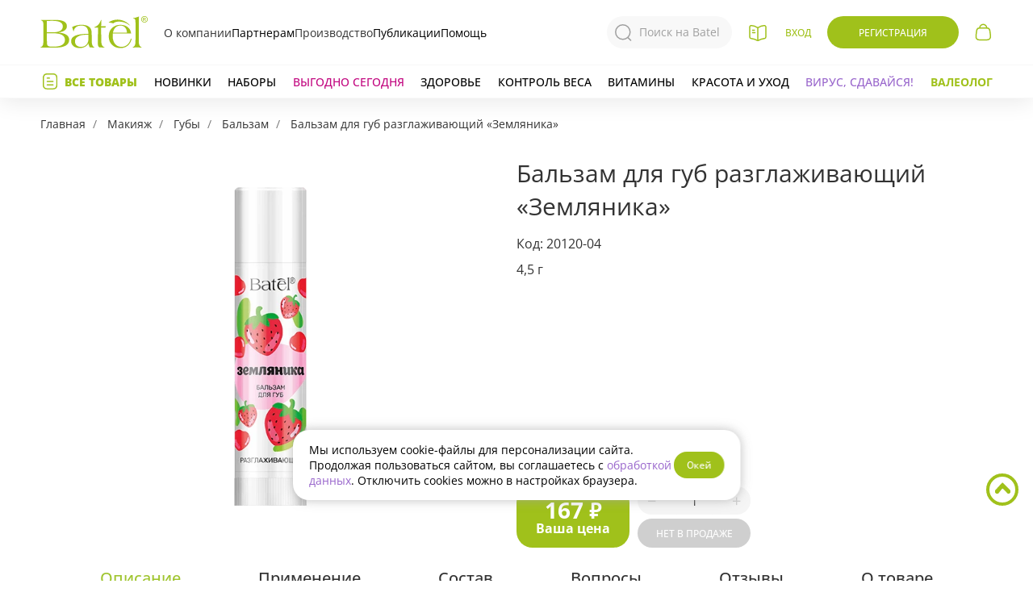

--- FILE ---
content_type: text/html; charset=UTF-8
request_url: https://batel.ru/produkt/balzam-dlya-gub-razglazhivayushchiy-zemlyanika
body_size: 24275
content:
<!DOCTYPE html>
<html lang="ru" prefix="og: http://ogp.me/ns# fb: http://ogp.me/ns/fb#">

<head>
    <meta charset="utf-8">
    <meta http-equiv="X-UA-Compatible" content="IE=edge">
    <meta name="viewport" content="width=device-width, initial-scale=1">
    <meta name="robots" content="noyaca"/>
    <meta name="mailru-domain" content="HYAZUsKPz9CW8qgm"/>
    <!-- Yandex.Metrika counter -->
<script type="text/javascript" >
    (function(m,e,t,r,i,k,a){m[i]=m[i]||function(){(m[i].a=m[i].a||[]).push(arguments)};
        m[i].l=1*new Date();k=e.createElement(t),a=e.getElementsByTagName(t)[0],k.async=1,k.src=r,a.parentNode.insertBefore(k,a)})
    (window, document, "script", "https://mc.yandex.ru/metrika/tag.js", "ym");

    ym(10394197, "init", {
        id:10394197,
        clickmap:true,
        trackLinks:true,
        accurateTrackBounce:true,
        webvisor:true
    });
</script>
<noscript><div><img src="https://mc.yandex.ru/watch/10394197" style="position:absolute; left:-9999px;" alt="" /></div></noscript>
<!-- /Yandex.Metrika counter -->
        <meta property="fb:app_id" content="" />
    <meta property="og:type" content="product" />
    <meta property="og:url" content="https://batel.ru/produkt/balzam-dlya-gub-razglazhivayushchiy-zemlyanika" />
    <meta property="og:title" content="Бальзам для губ разглаживающий «Земляника»" />
    <meta property="og:image" content="https://st.batel.ru/assets/images/resized/small/products/20120-04.png?rev=1705889514" />
    <meta property="og:description" content="Хочется сочного и полезного? Вспомните о фруктах и побалуйте кожу губ миксом спелых десертов. Разглаживающий бальзам для губ с ароматом земляники деликатно растает на коже, обеспечивая ее необходимым уходом." />

        <title>
                                                             Бальзам для губ разглаживающий «Земляника»: применение, состав, отзывы. Купить в интернет-магазине
             - Батэль
                        </title>
            <meta name="description" content="    Хочется сочного и полезного? Вспомните о фруктах и побалуйте кожу губ миксом спелых десертов. Разглаживающий бальзам для губ с ароматом земляники деликатно растает на коже, обеспечивая ее необходимым уходом.
">
    
    <meta name="keywords" content="    Бальзам для губ разглаживающий «Земляника», уход за кожей, макияж
"/>
    <meta name="yandex-verification" content="b1025b048bfa4d33"/>
    <meta name="csrf-token" content="mQmpXhsUC2Om1lu0kkvlUk0xBbC2Oa92WgtHhPOP">

    <link rel="preload" href="https://batel.ru/assets/fonts/opensans/opensans400/OpenSans-Regular.woff2" as="font"
          type="font/woff2" crossorigin="anonymous">
    <link rel="preload" href="https://batel.ru/assets/fonts/opensans/opensans500/OpenSans-Medium.woff2" as="font"
          type="font/woff2" crossorigin="anonymous">
    <link rel="preload" href="https://batel.ru/assets/fonts/opensans/opensans600/OpenSans-SemiBold.woff2" as="font"
          type="font/woff2" crossorigin="anonymous">
    <link rel="preload" href="https://batel.ru/assets/fonts/opensans/opensans700/OpenSans-Bold.woff2" as="font"
          type="font/woff2" crossorigin="anonymous">
    <link rel="preload" href="https://batel.ru/assets/fonts/opensans/opensans800/OpenSans-ExtraBold.woff2" as="font"
          type="font/woff2" crossorigin="anonymous">
    <link rel="preload" href="https://batel.ru/assets/fonts/ptsans/v9/jizaRExUiTo99u79D0yExdGM.woff2" as="font"
          type="font/woff2" crossorigin="anonymous">

    <link href="/assets/css/app.css?id=7a0813b51a3d63e59b17" rel="stylesheet">
    <link href="/assets/css/elements.css?id=6483d82b61e9220e4a51" rel="stylesheet">
    <link rel="icon" type="image/png" href="https://batel.ru/assets/favicon_2.svg"/>
    <link rel="apple-touch-icon-precomposed" href="https://batel.ru/assets/apple-touch-icon-precomposed.png?v2">
    <link rel="apple-touch-icon" href="https://batel.ru/assets/apple-touch-icon.png?v2">
                <script src="//yastatic.net/es5-shims/0.0.2/es5-shims.min.js" async="async"></script>
        <script src="//yastatic.net/share2/share.js"></script>
    </head>

<body class="v-eshop-product">
<div id="app"
     class="  ">

            <div class="popup-menu-open-space" v-on:click="mainTopItem = ''" v-show="(mainTopItem)"></div>
<div class="main-wrap ng" id="main-sticky">
  <template class="header-bar-mobile" v-if="!$isDesktop">
    <div class="search-fader" v-show="isSearchModalShow" @click="searchModalClose()" style="display: none;"></div>
<nav class="main" :class="mobileMenuShowed ? ' mobile-showed' : '' ">
  <div class="contain-fluid_1180 mobile-app-header">
        <div class="mobile-btn-back">
      <land-btn-back></land-btn-back>
    </div>
    <div class="mobile-app-header__content">
      <div class="mobile-app-header__left">
        <div class="m-search">
          <search-modal ref="searchModal"></search-modal>
        </div>
      </div>

      <div class="mobile-app-header__right">
              </div>
    </div>
    
      </div>
</nav>
  </template>
  <fragment v-else>
    <nav class="main main-desktop" :class="mobileMenuShowed ? ' mobile-showed' : '' ">
      <div class="contain-fluid_1180 flex-center-between h100 mobile-style">
  <div class="main__left">
    <div class="main__left-contain">
      <div class="ham-wrap" @click="mobileMenuToggle()">
        <button :class="'ham' + (mobileMenuShowed? ' ham-active' : '')"></button>
      </div>

      <div class="main__catalog"><a href="https://batel.ru/katalog" class="a-catalog-online">
          <svg class="sprite-catalog  sprite-catalog_tablet">
            <use xlink:href="/assets/css/img/sprite.svg#catalog-sprite-m"></use>
          </svg>
          <svg class="sprite-catalog sprite-catalog_phone">
            <use xlink:href="/assets/css/img/sprite.svg#catalog-sprite"></use>
          </svg>
          <span class="a-catalog-online__text">Листать каталог</span></a>
      </div>
    </div>
  </div>

  <div class="logo-wrap">
    <a class="logo flex-center" href="/"><img class="block"
        src="https://batel.ru/assets/css/img/header/brand-logo.svg?v1" alt=""></a>
  </div>
  <div class="main-center">
    <div class="menu-right">
      <a class="menu-right__item item-a" href="/kompaniya">О компании</a>
      <div class="menu-right__item">
        <div class="item-title">Партнерам</div>
        <div class="menu-popup">
          <a class="menu-popup__item" href="/video-vizitka">Видео-визитка Партнера Батэль</a>
          <a class="menu-popup__item" href="/biznes/stat-konsultantom">Стать консультантом</a>
          <a class="menu-popup__item" href="/kak-otkryt-punkt-vydachi">Стать Организатором заказов</a>
          <a class="menu-popup__item" href="/biznes/akcii-biznesa">Акции бизнеса</a>
          <a class="menu-popup__item" href="/referalnaya-programma">Реферальная программа</a>
          <a class="menu-popup__item" href="/geografiya-partnerstva">География партнерства</a>
        </div>
      </div>
      <a class="menu-right__item item-a" href="/sobstvennoe-proizvodstvo">Производство</a>
      <div class="menu-right__item">
        <div class="item-title">Публикации</div>
        <div class="menu-popup">
          <a class="menu-popup__item" href="/product-landing">Лендинги</a>
          <a class="menu-popup__item" href="/novosti">Новости</a>
          <a class="menu-popup__item" href="/batel-beauty">Блог</a>
          <a class="menu-popup__item" href="/biznes/obuchenie">Видеообзоры</a>
          <a class="menu-popup__item" href="/biznes/sobytiya">Мероприятия</a>
        </div>
      </div>
      <div class="menu-right__item item-help">
        <div class="item-title">Помощь</div>
        <div class="menu-popup">
          <a class="menu-popup__item" href="/#support-form" @click.prevent="supportShow();">Служба поддержки</a>
          <a class="menu-popup__item" href="/kompaniya/kontakty">Контакты</a>
          <a class="menu-popup__item" href="/eshop/kak-kupit">Как купить</a>
        </div>
      </div>
    </div>
    <div class="nav-search" :class="isSearchModalShow? 'active' : ''">
      <search-modal></search-modal>
    </div>
  </div>

  <div class="main__right">
    <div class="main__catalog main__catalog_desktop popup-small-contain">
      <a href="https://batel.ru/katalog" class="a-catalog-online">
      </a>
      <div class="popup-small">Каталог</div>
    </div>

    <a href="/" class="pictogram pictogram-home hidden"></a>
    <a href="/karta-sayta" class="pictogram pictogram-map hidden"></a>
    <header-user :id="'header-user-desktop'"
             :has-courses="0"
             :header-mobile="!$isDesktop"
             :label-hidden="headerPromos"
             :menu="[{&quot;alias&quot;:&quot;account&quot;,&quot;title&quot;:&quot;\u041c\u043e\u0438 \u0441\u0447\u0435\u0442\u0430&quot;,&quot;class&quot;:&quot;item a-account&quot;,&quot;url&quot;:&quot;https:\/\/batel.ru\/user\/account&quot;,&quot;active&quot;:&quot;&quot;,&quot;sortOrder&quot;:300,&quot;sortMobile&quot;:300},{&quot;alias&quot;:&quot;orders&quot;,&quot;title&quot;:&quot;\u041c\u043e\u0438 \u0437\u0430\u043a\u0430\u0437\u044b&quot;,&quot;class&quot;:&quot;item a-orders&quot;,&quot;url&quot;:&quot;https:\/\/batel.ru\/user\/orders&quot;,&quot;active&quot;:&quot;&quot;,&quot;sortOrder&quot;:400,&quot;sortMobile&quot;:400},{&quot;alias&quot;:&quot;career&quot;,&quot;title&quot;:&quot;\u041a\u0430\u0440\u044c\u0435\u0440\u0430&quot;,&quot;class&quot;:&quot;item a-career&quot;,&quot;url&quot;:&quot;https:\/\/batel.ru\/user\/career&quot;,&quot;active&quot;:&quot;&quot;,&quot;sortOrder&quot;:401,&quot;sortMobile&quot;:401},{&quot;alias&quot;:&quot;profile&quot;,&quot;title&quot;:&quot;\u041f\u0440\u043e\u0444\u0438\u043b\u044c&quot;,&quot;class&quot;:&quot;item a-profile&quot;,&quot;url&quot;:&quot;https:\/\/batel.ru\/user\/profile&quot;,&quot;active&quot;:&quot;&quot;,&quot;sortOrder&quot;:900,&quot;sortMobile&quot;:1},{&quot;title&quot;:&quot;\u0412\u044b\u0445\u043e\u0434&quot;,&quot;class&quot;:&quot;item-exit&quot;,&quot;url&quot;:&quot;https:\/\/batel.ru\/logout&quot;,&quot;sortOrder&quot;:9999}]"
></header-user>            <div class="main__cart">
      <header-cart></header-cart>
      <!-- =======
    <div class="logo-wrap">
        <a class="logo flex-center ng-bear" href="/"><img class="block"
                src="https://batel.ru/assets/css/img/header/logo.svg?v1" alt=""></a>
    </div>
    <div class="main-center">
        <div class="main-center__item" :class="headerMenuItemActive == 'company'? ' active' : ''"
            @mouseover="headerMenuItemActive = 'company'" @mouseleave="headerMenuItemActive = ''">
            <div class="item-name">Компания</div>
        </div>
        <div class="main-center__item" :class="headerMenuItemActive == 'business'? ' active' : ''"
            @mouseover="headerMenuItemActive = 'business'" @mouseleave="headerMenuItemActive = ''">
            <div class="item-name">Бизнес</div>
        </div>
        <a href="/product-landing" class="main-center__item item-a">
            <div class="item-name">Лендинги</div>
        </a>
        <a href="/batel-beauty" class="main-center__item item-a">
            <div class="item-name">Блог</div>
        </a>
        <a href="https://batel.ru/valeology" class="main-center__item item-a">
            <div class="item-name">Валеолог</div>
        </a>
    </div>

    <div class="main__right">
        <div class="main__catalog main__catalog_desktop popup-small-contain">
            <a href="https://batel.ru/katalog" class="a-catalog-online">
                <svg class="sprite-catalog">
                    <use xlink:href="/assets/css/img/sprite.svg#catalog-sprite"></use>
                </svg>
            </a>
            <div class="popup-small">Листать каталог</div>
        </div>
        <div class="main__search popup-small-contain" @click.prevent="showProductPopup('search-modal')">
            <svg class="sprite-search">
                <use xlink:href="/assets/css/img/sprite.svg?v1#search-sprite"></use>
            </svg>
            <div class="popup-small">Поиск</div>
        </div>
        <a href="/" class="pictogram pictogram-home hidden"></a>
        <a href="/karta-sayta" class="pictogram pictogram-map hidden"></a>
        <header-user :id="'header-user-desktop'"
             :has-courses="0"
             :header-mobile="!$isDesktop"
             :label-hidden="headerPromos"
             :menu="[{&quot;alias&quot;:&quot;account&quot;,&quot;title&quot;:&quot;\u041c\u043e\u0438 \u0441\u0447\u0435\u0442\u0430&quot;,&quot;class&quot;:&quot;item a-account&quot;,&quot;url&quot;:&quot;https:\/\/batel.ru\/user\/account&quot;,&quot;active&quot;:&quot;&quot;,&quot;sortOrder&quot;:300,&quot;sortMobile&quot;:300},{&quot;alias&quot;:&quot;orders&quot;,&quot;title&quot;:&quot;\u041c\u043e\u0438 \u0437\u0430\u043a\u0430\u0437\u044b&quot;,&quot;class&quot;:&quot;item a-orders&quot;,&quot;url&quot;:&quot;https:\/\/batel.ru\/user\/orders&quot;,&quot;active&quot;:&quot;&quot;,&quot;sortOrder&quot;:400,&quot;sortMobile&quot;:400},{&quot;alias&quot;:&quot;career&quot;,&quot;title&quot;:&quot;\u041a\u0430\u0440\u044c\u0435\u0440\u0430&quot;,&quot;class&quot;:&quot;item a-career&quot;,&quot;url&quot;:&quot;https:\/\/batel.ru\/user\/career&quot;,&quot;active&quot;:&quot;&quot;,&quot;sortOrder&quot;:401,&quot;sortMobile&quot;:401},{&quot;alias&quot;:&quot;profile&quot;,&quot;title&quot;:&quot;\u041f\u0440\u043e\u0444\u0438\u043b\u044c&quot;,&quot;class&quot;:&quot;item a-profile&quot;,&quot;url&quot;:&quot;https:\/\/batel.ru\/user\/profile&quot;,&quot;active&quot;:&quot;&quot;,&quot;sortOrder&quot;:900,&quot;sortMobile&quot;:1},{&quot;title&quot;:&quot;\u0412\u044b\u0445\u043e\u0434&quot;,&quot;class&quot;:&quot;item-exit&quot;,&quot;url&quot;:&quot;https:\/\/batel.ru\/logout&quot;,&quot;sortOrder&quot;:9999}]"
></header-user>                        <div class="main__cart">
            <header-cart></header-cart>
        </div>
>>>>>>> master -->
    </div>
  </div>
</div>    </nav>
  </fragment>

  <forum-support></forum-support>
  <div class="menu-closer" v-show="headerMenuShowed" style="display: none;" @click="headerMenuShowed = false"></div>
  <nav class="production-wrap production-wrap_initial relative" v-if="$isDesktop">
    <div class="production-company-wrap" :class="(headerMenuItemActive? ' active' : '')" v-if="$isDesktop">
      <div class="production-company" :class="(headerMenuItemActive == 'company' ? ' active' : '')"
        @mouseover="headerMenuItemActive = 'company'" @mouseleave="headerMenuItemActive = ''">
        <a class="production-company__item" href="/kompaniya">О компании</a>
        <a class="production-company__item" href="/novosti">Новости</a>
        <a class="production-company__item" href="/kompaniya/kontakty">Контакты</a>
        <a class="production-company__item str-double" href="/geografiya-partnerstva">География партнерства</a>
        <a class="production-company__item"
          href="/novosti/biznes-s-nulya-nachni-zarabatyvat-s-smart-pomoshchnikom-v-telegram">Batel_Assistant</a>
      </div>
      <div class="production-company" :class="(headerMenuItemActive == 'business' ? ' active' : '')"
        @mouseover="headerMenuItemActive = 'business'" @mouseleave="headerMenuItemActive = ''">
        <a class="production-company__item" href="/biznes">Батэль предлагает</a>
        <a class="production-company__item" href="/biznes/stat-konsultantom">Стать консультантом</a>
        <a class="production-company__item" href="/biznes/akcii-biznesa">Акции бизнеса</a>
        <a class="production-company__item" href="/biznes/obuchenie">Видеообзоры</a>
        <a class="production-company__item" href="/biznes/sobytiya">Мероприятия</a>
        <a class="production-company__item" href="/referalnaya-programma">Реферальная программа</a>
        <a class="production-company__item" href="/kak-otkryt-punkt-vydachi">Стать организатором заказов</a>
      </div>
    </div>
    <div class="production">
  <div class="menu-left">
    <div class="item-products" @click="headerMenuShowed = !headerMenuShowed">Все товары</div>

    <a href="https://batel.ru/rekomenduem/new"
      class="item-a item-a_hover_green new">Новинки</a>
        <a href="https://batel.ru/kategorii/nabory"
      class="item-a item-a_hover_green nabory">Наборы</a>

    <a href="https://batel.ru/rekomenduem/promo"
      class="item-a a-pink-c208-hover-96c ">Выгодно
      сегодня</a>
        <a href="/kategorii/wellness" class="item-a item-a_hover_green ">Здоровье</a>
    <a href="/kategorii/wellness-potrebnosti-kontrol-vesa"
      class="item-a item-a_hover_green ">Контроль веса</a>
    <a href="/kategorii/wellness-napravleniya-vitaminy"
      class="item-a item-a_hover_green ">Витамины</a>
    <div class="item-a item-a_hover_green ">
      <div class="item-title">Красота и уход</div>
      <div class="menu-popup">
        <a class="menu-popup__item" href="/kategorii/volosy">Для волос</a>
        <a class="menu-popup__item" href="/kategorii/lico">Лицо</a>
        <a class="menu-popup__item" href="/kategorii/telo">Тело</a>
        <a class="menu-popup__item" href="/kategorii/makiyazh">Макияж</a>
      </div>
    </div>
        <a href="/rekomenduem/sezonnoe-predlozhenie"
      class="item-a season">Вирус, сдавайся!</a>
        <a href="/valeology"
      class="item-a a-green-a0-hover-fiolet-996 fw700i ">Валеолог</a>
  </div>
  <!-- <div class="menu-right">
    <a class="menu-right__item item-a" href="/kompaniya">О компании</a>
    <div class="menu-right__item">
      <div class="item-title">Бизнес</div>
      <div class="menu-popup">
        <a class="menu-popup__item" href="/biznes/akcii-biznesa">Акции бизнеса</a>
        <a class="menu-popup__item" href="/geografiya-partnerstva">География партнерства</a>
        <a class="menu-popup__item"
          href="/novosti/biznes-s-nulya-nachni-zarabatyvat-s-smart-pomoshchnikom-v-telegram">Batel_Assistant</a>
        <a class="menu-popup__item" href="/biznes">Батэль предлагает</a>
        <a class="menu-popup__item" href="/biznes/stat-konsultantom">Стать консультантом</a>
        <a class="menu-popup__item" href="/referalnaya-programma">Реферальная программа</a>
      </div>
    </div>
    <a class="menu-right__item item-a" href="/product-landing">Лендинги</a>
    <div class="menu-right__item">
      <div class="item-title">Публикации</div>
      <div class="menu-popup">
        <a class="menu-popup__item" href="/novosti">Новости</a>
        <a class="menu-popup__item" href="/batel-beauty">Блог</a>
        <a class="menu-popup__item" href="/biznes/obuchenie">Видеообзоры</a>
        <a class="menu-popup__item" href="/biznes/sobytiya">Мероприятия</a>
      </div>
    </div>
    <div class="menu-right__item item-help">
      <div class="item-title">Помощь</div>
      <div class="menu-popup">
        <a class="menu-popup__item" href="/#support-form" @click.prevent="supportShow();">Служба поддержки</a>
        <a class="menu-popup__item" href="/kompaniya/kontakty">Контакты</a>
        <a class="menu-popup__item" href="/eshop/kak-kupit">Как купить</a>
      </div>
    </div>
  </div> -->
  <menu-header-cats v-show="headerMenuShowed" :header-cats="[{&quot;id&quot;:502,&quot;name&quot;:&quot;\u041d\u0430\u0431\u043e\u0440\u044b&quot;,&quot;comment_link_url&quot;:&quot;https:\/\/batel.ru\/kategorii\/nabory&quot;,&quot;subcats_url&quot;:null,&quot;slug&quot;:&quot;nabory&quot;,&quot;banner_comment&quot;:&quot;\u0412\u044b\u0433\u043e\u0434\u043d\u044b\u0435 \u043d\u0430\u0431\u043e\u0440\u044b&quot;,&quot;parent_id&quot;:0,&quot;subcats_title&quot;:null,&quot;image_link_url&quot;:&quot;https:\/\/batel.ru\/kategorii\/nabory&quot;,&quot;title&quot;:&quot;\u041d\u0430\u0431\u043e\u0440\u044b&quot;,&quot;subcatsImg&quot;:&quot;&lt;img src=\&quot;https:\/\/st.batel.ru\/assets\/img\/eshop\/menu-subcats\/502.jpg?rev=1710838187\&quot; \/&gt;&quot;,&quot;visible_cats&quot;:[{&quot;id&quot;:532,&quot;slug&quot;:&quot;nabory-akcii-kataloga&quot;,&quot;name&quot;:&quot;\u0410\u043a\u0446\u0438\u0438 \u043a\u0430\u0442\u0430\u043b\u043e\u0433\u0430&quot;,&quot;parent_id&quot;:502,&quot;visible_cats&quot;:[]},{&quot;id&quot;:739,&quot;slug&quot;:&quot;nabory-na-30-ballov&quot;,&quot;name&quot;:&quot;\u041d\u0430 30 \u0411\u0430\u043b\u043b\u043e\u0432&quot;,&quot;parent_id&quot;:502,&quot;visible_cats&quot;:[]},{&quot;id&quot;:750,&quot;slug&quot;:&quot;nabory-vygodnye-sety&quot;,&quot;name&quot;:&quot;\u0412\u044b\u0433\u043e\u0434\u043d\u044b\u0435 \u0441\u0435\u0442\u044b&quot;,&quot;parent_id&quot;:502,&quot;visible_cats&quot;:[]}]},{&quot;id&quot;:226,&quot;name&quot;:&quot;\u041b\u0438\u0446\u043e&quot;,&quot;comment_link_url&quot;:&quot;https:\/\/batel.ru\/kategorii\/lico-serii-s-chernoy-ikroy&quot;,&quot;subcats_url&quot;:&quot;\/kategorii\/lico-tip-ukhoda-kremy-geli&quot;,&quot;slug&quot;:&quot;lico&quot;,&quot;banner_comment&quot;:&quot;\u0414\u0440\u0430\u0433\u043e\u0446\u0435\u043d\u043d\u0430\u044f \u043a\u043e\u043b\u043b\u0435\u043a\u0446\u0438\u044f \u043a\u0440\u0435\u043c\u043e\u0432 \u0441 \u0447\u0435\u0440\u043d\u043e\u0439 \u0438\u043a\u0440\u043e\u0439&quot;,&quot;parent_id&quot;:0,&quot;subcats_title&quot;:&quot;\u041e\u043f\u0435\u0440\u0435\u0436\u0430\u044f \u043c\u043e\u043b\u043e\u0434\u043e\u0441\u0442\u044c&quot;,&quot;image_link_url&quot;:&quot;https:\/\/batel.ru\/kategorii\/lico-serii-s-chernoy-ikroy&quot;,&quot;title&quot;:&quot;\u041b\u0438\u0446\u043e&quot;,&quot;subcatsImg&quot;:&quot;&lt;img src=\&quot;https:\/\/st.batel.ru\/assets\/img\/eshop\/menu-subcats\/226.jpg?rev=1763974010\&quot; \/&gt;&quot;,&quot;visible_cats&quot;:[{&quot;id&quot;:228,&quot;slug&quot;:&quot;lico-tip-ukhoda&quot;,&quot;name&quot;:&quot;\u0422\u0438\u043f \u0443\u0445\u043e\u0434\u0430&quot;,&quot;parent_id&quot;:226,&quot;visible_cats&quot;:[{&quot;id&quot;:232,&quot;slug&quot;:&quot;lico-tip-ukhoda-sredstva-glubokoy-chistki&quot;,&quot;name&quot;:&quot;\u0421\u0440\u0435\u0434\u0441\u0442\u0432\u0430 \u0433\u043b\u0443\u0431\u043e\u043a\u043e\u0439 \u0447\u0438\u0441\u0442\u043a\u0438&quot;,&quot;parent_id&quot;:228},{&quot;id&quot;:229,&quot;slug&quot;:&quot;lico-tip-ukhoda-syvorotki&quot;,&quot;name&quot;:&quot;\u0421\u044b\u0432\u043e\u0440\u043e\u0442\u043a\u0438&quot;,&quot;parent_id&quot;:228},{&quot;id&quot;:230,&quot;slug&quot;:&quot;lico-tip-ukhoda-kremy-geli&quot;,&quot;name&quot;:&quot;\u041a\u0440\u0435\u043c\u044b, \u0433\u0435\u043b\u0438&quot;,&quot;parent_id&quot;:228},{&quot;id&quot;:314,&quot;slug&quot;:&quot;lico-tip-ukhoda-toniki-losony&quot;,&quot;name&quot;:&quot;\u0422\u043e\u043d\u0438\u043a\u0438, \u043b\u043e\u0441\u044c\u043e\u043d\u044b, \u043c\u0438\u0446\u0435\u043b\u043b\u044f\u0440\u043d\u0430\u044f \u0432\u043e\u0434\u0430&quot;,&quot;parent_id&quot;:228},{&quot;id&quot;:625,&quot;slug&quot;:&quot;lico-tip-ukhoda-salfetka&quot;,&quot;name&quot;:&quot;\u0421\u0430\u043b\u0444\u0435\u0442\u043a\u0430&quot;,&quot;parent_id&quot;:228},{&quot;id&quot;:595,&quot;slug&quot;:&quot;lico-tip-ukhoda-penki&quot;,&quot;name&quot;:&quot;\u041f\u0435\u043d\u043a\u0438&quot;,&quot;parent_id&quot;:228},{&quot;id&quot;:431,&quot;slug&quot;:&quot;lico-tip-ukhoda-maski&quot;,&quot;name&quot;:&quot;\u041c\u0430\u0441\u043a\u0438&quot;,&quot;parent_id&quot;:228}]},{&quot;id&quot;:316,&quot;slug&quot;:&quot;lico-potrebnosti&quot;,&quot;name&quot;:&quot;\u041f\u043e\u0442\u0440\u0435\u0431\u043d\u043e\u0441\u0442\u0438&quot;,&quot;parent_id&quot;:226,&quot;visible_cats&quot;:[{&quot;id&quot;:231,&quot;slug&quot;:&quot;lico-potrebnosti-ochishchenie&quot;,&quot;name&quot;:&quot;\u041e\u0447\u0438\u0449\u0435\u043d\u0438\u0435&quot;,&quot;parent_id&quot;:316},{&quot;id&quot;:315,&quot;slug&quot;:&quot;lico-potrebnosti-tonizirovanie&quot;,&quot;name&quot;:&quot;\u0422\u043e\u043d\u0438\u0437\u0438\u0440\u043e\u0432\u0430\u043d\u0438\u0435&quot;,&quot;parent_id&quot;:316},{&quot;id&quot;:317,&quot;slug&quot;:&quot;lico-potrebnosti-pitanie&quot;,&quot;name&quot;:&quot;\u041f\u0438\u0442\u0430\u043d\u0438\u0435&quot;,&quot;parent_id&quot;:316},{&quot;id&quot;:318,&quot;slug&quot;:&quot;lico-potrebnosti-uvlazhnenie&quot;,&quot;name&quot;:&quot;\u0423\u0432\u043b\u0430\u0436\u043d\u0435\u043d\u0438\u0435&quot;,&quot;parent_id&quot;:316},{&quot;id&quot;:319,&quot;slug&quot;:&quot;lico-potrebnosti-borba-s-nesovershenstvami&quot;,&quot;name&quot;:&quot;\u0414\u043b\u044f \u043f\u0440\u043e\u0431\u043b\u0435\u043c\u043d\u043e\u0439 \u043a\u043e\u0436\u0438&quot;,&quot;parent_id&quot;:316},{&quot;id&quot;:320,&quot;slug&quot;:&quot;lico-potrebnosti-lifting-effekt&quot;,&quot;name&quot;:&quot;\u041b\u0438\u0444\u0442\u0438\u043d\u0433-\u044d\u0444\u0444\u0435\u043a\u0442&quot;,&quot;parent_id&quot;:316},{&quot;id&quot;:321,&quot;slug&quot;:&quot;lico-potrebnosti-korrekciya-pigmentacii&quot;,&quot;name&quot;:&quot;\u041a\u043e\u0440\u0440\u0435\u043a\u0446\u0438\u044f \u043f\u0438\u0433\u043c\u0435\u043d\u0442\u0430\u0446\u0438\u0438&quot;,&quot;parent_id&quot;:316},{&quot;id&quot;:480,&quot;slug&quot;:&quot;lico-potrebnosti-dnevnoy-ukhod&quot;,&quot;name&quot;:&quot;\u0414\u043d\u0435\u0432\u043d\u043e\u0439 \u0443\u0445\u043e\u0434&quot;,&quot;parent_id&quot;:316},{&quot;id&quot;:481,&quot;slug&quot;:&quot;lico-potrebnosti-nochnoy-ukhod&quot;,&quot;name&quot;:&quot;\u041d\u043e\u0447\u043d\u043e\u0439 \u0443\u0445\u043e\u0434&quot;,&quot;parent_id&quot;:316},{&quot;id&quot;:482,&quot;slug&quot;:&quot;lico-potrebnosti-dlya-kozhi-vokrug-glaz-i-gub&quot;,&quot;name&quot;:&quot;\u0414\u043b\u044f \u043a\u043e\u0436\u0438 \u0432\u043e\u043a\u0440\u0443\u0433 \u0433\u043b\u0430\u0437&quot;,&quot;parent_id&quot;:316},{&quot;id&quot;:567,&quot;slug&quot;:&quot;lico-potrebnosti-omolozhenie&quot;,&quot;name&quot;:&quot;\u041e\u043c\u043e\u043b\u043e\u0436\u0435\u043d\u0438\u0435&quot;,&quot;parent_id&quot;:316},{&quot;id&quot;:568,&quot;slug&quot;:&quot;lico-potrebnosti-ekspress-preobrazhenie&quot;,&quot;name&quot;:&quot;\u042d\u043a\u0441\u043f\u0440\u0435\u0441\u0441-\u043f\u0440\u0435\u043e\u0431\u0440\u0430\u0436\u0435\u043d\u0438\u0435&quot;,&quot;parent_id&quot;:316},{&quot;id&quot;:570,&quot;slug&quot;:&quot;lico-potrebnosti-pri-kuperoze&quot;,&quot;name&quot;:&quot;\u041f\u0440\u0438 \u043a\u0443\u043f\u0435\u0440\u043e\u0437\u0435&quot;,&quot;parent_id&quot;:316},{&quot;id&quot;:571,&quot;slug&quot;:&quot;lico-potrebnosti-regeneraciya&quot;,&quot;name&quot;:&quot;\u0420\u0435\u0433\u0435\u043d\u0435\u0440\u0430\u0446\u0438\u044f&quot;,&quot;parent_id&quot;:316}]},{&quot;id&quot;:322,&quot;slug&quot;:&quot;lico-serii&quot;,&quot;name&quot;:&quot;\u0421\u0435\u0440\u0438\u0438&quot;,&quot;parent_id&quot;:226,&quot;visible_cats&quot;:[{&quot;id&quot;:710,&quot;slug&quot;:&quot;lico-serii-mini-maski&quot;,&quot;name&quot;:&quot;\u041c\u0438\u043d\u0438-\u043c\u0430\u0441\u043a\u0438&quot;,&quot;parent_id&quot;:322},{&quot;id&quot;:332,&quot;slug&quot;:&quot;lico-serii-anti-akne&quot;,&quot;name&quot;:&quot;\u0410\u043d\u0442\u0438\u0430\u043a\u043d\u0435&quot;,&quot;parent_id&quot;:322},{&quot;id&quot;:666,&quot;slug&quot;:&quot;lico-serii-licomolodoe&quot;,&quot;name&quot;:&quot;Licomolodoe&quot;,&quot;parent_id&quot;:322},{&quot;id&quot;:667,&quot;slug&quot;:&quot;lico-serii-sos-solution&quot;,&quot;name&quot;:&quot;SOS Solution&quot;,&quot;parent_id&quot;:322},{&quot;id&quot;:708,&quot;slug&quot;:&quot;lico-serii-expert-balance&quot;,&quot;name&quot;:&quot;Expert Balance&quot;,&quot;parent_id&quot;:322},{&quot;id&quot;:747,&quot;slug&quot;:&quot;lico-serii-s-chernoy-ikroy&quot;,&quot;name&quot;:&quot;\u0421 \u0447\u0435\u0440\u043d\u043e\u0439 \u0438\u043a\u0440\u043e\u0439&quot;,&quot;parent_id&quot;:322},{&quot;id&quot;:713,&quot;slug&quot;:&quot;lico-serii-krov-drakona&quot;,&quot;name&quot;:&quot;\u041a\u0440\u043e\u0432\u044c \u0434\u0440\u0430\u043a\u043e\u043d\u0430&quot;,&quot;parent_id&quot;:322},{&quot;id&quot;:715,&quot;slug&quot;:&quot;lico-serii-botox-effect&quot;,&quot;name&quot;:&quot;BOTOX&quot;,&quot;parent_id&quot;:322},{&quot;id&quot;:717,&quot;slug&quot;:&quot;lico-serii-mk-fulleren&quot;,&quot;name&quot;:&quot;\u041c\u041a \u0444\u0443\u043b\u043b\u0435\u0440\u0435\u043d&quot;,&quot;parent_id&quot;:322},{&quot;id&quot;:732,&quot;slug&quot;:&quot;lico-serii-molekula-molodosti&quot;,&quot;name&quot;:&quot;\u041c\u043e\u043b\u0435\u043a\u0443\u043b\u0430 \u043c\u043e\u043b\u043e\u0434\u043e\u0441\u0442\u0438&quot;,&quot;parent_id&quot;:322},{&quot;id&quot;:733,&quot;slug&quot;:&quot;lico-serii-krem-altaya&quot;,&quot;name&quot;:&quot;\u041a\u0440\u0435\u043c \u0410\u043b\u0442\u0430\u044f&quot;,&quot;parent_id&quot;:322},{&quot;id&quot;:734,&quot;slug&quot;:&quot;lico-serii-syn-ake-snake-oil&quot;,&quot;name&quot;:&quot;Syn-ake &amp; Snake oil&quot;,&quot;parent_id&quot;:322},{&quot;id&quot;:735,&quot;slug&quot;:&quot;lico-serii-mezo&quot;,&quot;name&quot;:&quot;MEZO&quot;,&quot;parent_id&quot;:322},{&quot;id&quot;:748,&quot;slug&quot;:&quot;lico-serii-s-fitoestrogenami&quot;,&quot;name&quot;:&quot;\u0421 \u0444\u0438\u0442\u043e\u044d\u0441\u0442\u0440\u043e\u0433\u0435\u043d\u0430\u043c\u0438&quot;,&quot;parent_id&quot;:322}]},{&quot;id&quot;:572,&quot;slug&quot;:&quot;lico-vozrast&quot;,&quot;name&quot;:&quot;\u0412\u043e\u0437\u0440\u0430\u0441\u0442&quot;,&quot;parent_id&quot;:226,&quot;visible_cats&quot;:[{&quot;id&quot;:573,&quot;slug&quot;:&quot;lico-vozrast-do-25-let&quot;,&quot;name&quot;:&quot;\u0414\u043e 25 \u043b\u0435\u0442&quot;,&quot;parent_id&quot;:572},{&quot;id&quot;:574,&quot;slug&quot;:&quot;lico-vozrast-25-40-let&quot;,&quot;name&quot;:&quot;25-40 \u043b\u0435\u0442&quot;,&quot;parent_id&quot;:572},{&quot;id&quot;:575,&quot;slug&quot;:&quot;lico-vozrast-posle-40-let&quot;,&quot;name&quot;:&quot;\u041f\u043e\u0441\u043b\u0435 40 \u043b\u0435\u0442&quot;,&quot;parent_id&quot;:572}]}]},{&quot;id&quot;:214,&quot;name&quot;:&quot;\u0417\u0434\u043e\u0440\u043e\u0432\u044c\u0435&quot;,&quot;comment_link_url&quot;:&quot;https:\/\/batel.ru\/kategorii\/zdorove-napravleniya-estetik&quot;,&quot;subcats_url&quot;:&quot;\/kategorii\/wellness-napravleniya-chaga-altayskaya&quot;,&quot;slug&quot;:&quot;wellness&quot;,&quot;banner_comment&quot;:&quot;\u0417\u0434\u043e\u0440\u043e\u0432\u044c\u0435 \u2014 \u0437\u0430\u043b\u043e\u0433 \u043a\u0440\u0430\u0441\u043e\u0442\u044b&quot;,&quot;parent_id&quot;:0,&quot;subcats_title&quot;:&quot;\u0410\u043b\u0442\u0430\u0439\u0441\u043a\u0430\u044f \u0447\u0430\u0433\u0430&quot;,&quot;image_link_url&quot;:&quot;https:\/\/batel.ru\/kategorii\/zdorove-napravleniya-estetik&quot;,&quot;title&quot;:&quot;\u0417\u0434\u043e\u0440\u043e\u0432\u044c\u0435&quot;,&quot;subcatsImg&quot;:&quot;&lt;img src=\&quot;https:\/\/st.batel.ru\/assets\/img\/eshop\/menu-subcats\/214.jpg?rev=1710748354\&quot; \/&gt;&quot;,&quot;visible_cats&quot;:[{&quot;id&quot;:217,&quot;slug&quot;:&quot;wellness-potrebnosti&quot;,&quot;name&quot;:&quot;\u041f\u043e\u0442\u0440\u0435\u0431\u043d\u043e\u0441\u0442\u0438&quot;,&quot;parent_id&quot;:214,&quot;visible_cats&quot;:[{&quot;id&quot;:308,&quot;slug&quot;:&quot;wellness-potrebnosti-detoksikaciya&quot;,&quot;name&quot;:&quot;\u0414\u0435\u0442\u043e\u043a\u0441\u0438\u043a\u0430\u0446\u0438\u044f&quot;,&quot;parent_id&quot;:217},{&quot;id&quot;:649,&quot;slug&quot;:&quot;wellness-potrebnosti-klimaks&quot;,&quot;name&quot;:&quot;\u041a\u043b\u0438\u043c\u0430\u043a\u0441&quot;,&quot;parent_id&quot;:217},{&quot;id&quot;:307,&quot;slug&quot;:&quot;wellness-potrebnosti-gigiena-polosti-rta&quot;,&quot;name&quot;:&quot;\u0413\u0438\u0433\u0438\u0435\u043d\u0430 \u043f\u043e\u043b\u043e\u0441\u0442\u0438 \u0440\u0442\u0430&quot;,&quot;parent_id&quot;:217},{&quot;id&quot;:606,&quot;slug&quot;:&quot;wellness-potrebnosti-ot-kashlya&quot;,&quot;name&quot;:&quot;\u041a\u0430\u0448\u0435\u043b\u044c&quot;,&quot;parent_id&quot;:217},{&quot;id&quot;:219,&quot;slug&quot;:&quot;wellness-potrebnosti-zhenskoe-zdorove&quot;,&quot;name&quot;:&quot;\u0416\u0435\u043d\u0441\u043a\u043e\u0435 \u0437\u0434\u043e\u0440\u043e\u0432\u044c\u0435&quot;,&quot;parent_id&quot;:217},{&quot;id&quot;:220,&quot;slug&quot;:&quot;wellness-potrebnosti-protivoprostudnye-immunitet&quot;,&quot;name&quot;:&quot;\u041f\u0440\u043e\u0441\u0442\u0443\u0434\u0430, \u0438\u043c\u043c\u0443\u043d\u0438\u0442\u0435\u0442&quot;,&quot;parent_id&quot;:217},{&quot;id&quot;:221,&quot;slug&quot;:&quot;wellness-potrebnosti-kontrol-vesa&quot;,&quot;name&quot;:&quot;\u041a\u043e\u043d\u0442\u0440\u043e\u043b\u044c \u0432\u0435\u0441\u0430&quot;,&quot;parent_id&quot;:217},{&quot;id&quot;:223,&quot;slug&quot;:&quot;wellness-potrebnosti-zdorovye-sustavy&quot;,&quot;name&quot;:&quot;\u0421\u0443\u0441\u0442\u0430\u0432\u044b \u0438 \u043c\u044b\u0448\u0446\u044b&quot;,&quot;parent_id&quot;:217},{&quot;id&quot;:282,&quot;slug&quot;:&quot;wellness-potrebnosti-muzhskoe-zdorove&quot;,&quot;name&quot;:&quot;\u041c\u0443\u0436\u0441\u043a\u043e\u0435 \u0437\u0434\u043e\u0440\u043e\u0432\u044c\u0435&quot;,&quot;parent_id&quot;:217},{&quot;id&quot;:311,&quot;slug&quot;:&quot;wellness-potrebnosti-problemy-kozhi&quot;,&quot;name&quot;:&quot;\u041f\u0440\u043e\u0431\u043b\u0435\u043c\u044b \u043a\u043e\u0436\u0438&quot;,&quot;parent_id&quot;:217},{&quot;id&quot;:633,&quot;slug&quot;:&quot;wellness-potrebnosti-anemiya&quot;,&quot;name&quot;:&quot;\u0410\u043d\u0435\u043c\u0438\u044f&quot;,&quot;parent_id&quot;:217},{&quot;id&quot;:644,&quot;slug&quot;:&quot;wellness-potrebnosti-onkologiya&quot;,&quot;name&quot;:&quot;\u041e\u043d\u043a\u043e\u043b\u043e\u0433\u0438\u044f&quot;,&quot;parent_id&quot;:217},{&quot;id&quot;:676,&quot;slug&quot;:&quot;wellness-potrebnosti-rabota-mozga&quot;,&quot;name&quot;:&quot;\u0420\u0430\u0431\u043e\u0442\u0430 \u043c\u043e\u0437\u0433\u0430&quot;,&quot;parent_id&quot;:217},{&quot;id&quot;:367,&quot;slug&quot;:&quot;wellness-potrebnosti-intimnaya-gigiena&quot;,&quot;name&quot;:&quot;\u0418\u043d\u0442\u0438\u043c\u043d\u0430\u044f \u0433\u0438\u0433\u0438\u0435\u043d\u0430&quot;,&quot;parent_id&quot;:217},{&quot;id&quot;:626,&quot;slug&quot;:&quot;wellness-potrebnosti-zdorove-zhkt-i-pecheni&quot;,&quot;name&quot;:&quot;\u0416\u041a\u0422 \u0438 \u043f\u0435\u0447\u0435\u043d\u044c&quot;,&quot;parent_id&quot;:217},{&quot;id&quot;:552,&quot;slug&quot;:&quot;wellness-potrebnosti-problemy-s-pochkami&quot;,&quot;name&quot;:&quot;\u041f\u043e\u0447\u043a\u0438&quot;,&quot;parent_id&quot;:217},{&quot;id&quot;:553,&quot;slug&quot;:&quot;wellness-potrebnosti-ot-gemorroya&quot;,&quot;name&quot;:&quot;\u0413\u0435\u043c\u043e\u0440\u0440\u043e\u0439&quot;,&quot;parent_id&quot;:217},{&quot;id&quot;:430,&quot;slug&quot;:&quot;wellness-potrebnosti-krepkie-nervy&quot;,&quot;name&quot;:&quot;\u041a\u0440\u0435\u043f\u043a\u0438\u0435 \u043d\u0435\u0440\u0432\u044b&quot;,&quot;parent_id&quot;:217},{&quot;id&quot;:628,&quot;slug&quot;:&quot;wellness-potrebnosti-profilaktika-diabeta&quot;,&quot;name&quot;:&quot;\u0414\u0438\u0430\u0431\u0435\u0442&quot;,&quot;parent_id&quot;:217},{&quot;id&quot;:685,&quot;slug&quot;:&quot;wellness-potrebnosti-allergiya&quot;,&quot;name&quot;:&quot;\u0410\u043b\u043b\u0435\u0440\u0433\u0438\u044f&quot;,&quot;parent_id&quot;:217},{&quot;id&quot;:662,&quot;slug&quot;:&quot;wellness-potrebnosti-lor-organy&quot;,&quot;name&quot;:&quot;\u041b\u041e\u0420-\u043e\u0440\u0433\u0430\u043d\u044b&quot;,&quot;parent_id&quot;:217},{&quot;id&quot;:651,&quot;slug&quot;:&quot;wellness-potrebnosti-protiv-parazitov&quot;,&quot;name&quot;:&quot;\u041f\u0440\u043e\u0442\u0438\u0432 \u043f\u0430\u0440\u0430\u0437\u0438\u0442\u043e\u0432&quot;,&quot;parent_id&quot;:217},{&quot;id&quot;:539,&quot;slug&quot;:&quot;wellness-potrebnosti-zdorove-glaz&quot;,&quot;name&quot;:&quot;\u0417\u0440\u0435\u043d\u0438\u0435&quot;,&quot;parent_id&quot;:217},{&quot;id&quot;:561,&quot;slug&quot;:&quot;wellness-potrebnosti-ot-varikoza&quot;,&quot;name&quot;:&quot;\u0412\u0430\u0440\u0438\u043a\u043e\u0437&quot;,&quot;parent_id&quot;:217},{&quot;id&quot;:635,&quot;slug&quot;:&quot;wellness-potrebnosti-zdorove-serdca-i-sosudov&quot;,&quot;name&quot;:&quot;\u0421\u0435\u0440\u0434\u0446\u0435 \u0438 \u0441\u043e\u0441\u0443\u0434\u044b&quot;,&quot;parent_id&quot;:217},{&quot;id&quot;:591,&quot;slug&quot;:&quot;wellness-potrebnosti-dlya-shchitovidnoy-zhelezy&quot;,&quot;name&quot;:&quot;\u0429\u0438\u0442\u043e\u0432\u0438\u0434\u043d\u0430\u044f \u0436\u0435\u043b\u0435\u0437\u0430&quot;,&quot;parent_id&quot;:217},{&quot;id&quot;:669,&quot;slug&quot;:&quot;wellness-potrebnosti-krasota-i-molodost&quot;,&quot;name&quot;:&quot;\u041a\u0440\u0430\u0441\u043e\u0442\u0430 \u0438 \u043c\u043e\u043b\u043e\u0434\u043e\u0441\u0442\u044c&quot;,&quot;parent_id&quot;:217}]},{&quot;id&quot;:408,&quot;slug&quot;:&quot;wellness-napravleniya&quot;,&quot;name&quot;:&quot;\u041d\u0430\u043f\u0440\u0430\u0432\u043b\u0435\u043d\u0438\u044f&quot;,&quot;parent_id&quot;:214,&quot;visible_cats&quot;:[{&quot;id&quot;:650,&quot;slug&quot;:&quot;wellness-napravleniya-zhivi-anti-age&quot;,&quot;name&quot;:&quot;\u0416\u0438\u0432\u0438 Anti-Age&quot;,&quot;parent_id&quot;:408},{&quot;id&quot;:646,&quot;slug&quot;:&quot;wellness-napravleniya-mumie&quot;,&quot;name&quot;:&quot;\u041c\u0443\u043c\u0438\u0451&quot;,&quot;parent_id&quot;:408},{&quot;id&quot;:686,&quot;slug&quot;:&quot;wellness-napravleniya-troynoy-kontrol&quot;,&quot;name&quot;:&quot;\u0422\u0440\u043e\u0439\u043d\u043e\u0439 \u043a\u043e\u043d\u0442\u0440\u043e\u043b\u044c&quot;,&quot;parent_id&quot;:408},{&quot;id&quot;:687,&quot;slug&quot;:&quot;wellness-napravleniya-teplyy-chay&quot;,&quot;name&quot;:&quot;\u0422\u0435\u043f\u043b\u044b\u0439 \u0447\u0430\u0439&quot;,&quot;parent_id&quot;:408},{&quot;id&quot;:689,&quot;slug&quot;:&quot;wellness-napravleniya-altayskiy-mukhomor&quot;,&quot;name&quot;:&quot;\u0410\u043b\u0442\u0430\u0439\u0441\u043a\u0438\u0439 \u043c\u0443\u0445\u043e\u043c\u043e\u0440&quot;,&quot;parent_id&quot;:408},{&quot;id&quot;:222,&quot;slug&quot;:&quot;wellness-napravleniya-bio-stikery&quot;,&quot;name&quot;:&quot;\u0411\u0438\u043e\u0441\u0442\u0438\u043a\u0435\u0440\u044b \u0438 \u043f\u043b\u0430\u0441\u0442\u044b\u0440\u0438&quot;,&quot;parent_id&quot;:408},{&quot;id&quot;:636,&quot;slug&quot;:&quot;wellness-napravleniya-limfokaps&quot;,&quot;name&quot;:&quot;\u041b\u0438\u043c\u0444\u043e\u043a\u0430\u043f\u0441&quot;,&quot;parent_id&quot;:408},{&quot;id&quot;:637,&quot;slug&quot;:&quot;wellness-napravleniya-mastolecin&quot;,&quot;name&quot;:&quot;\u041c\u0430\u0441\u0442\u043e\u043b\u0435\u0446\u0438\u043d&quot;,&quot;parent_id&quot;:408},{&quot;id&quot;:309,&quot;slug&quot;:&quot;wellness-napravleniya-turmalinovye-applikatory&quot;,&quot;name&quot;:&quot;\u0422\u0443\u0440\u043c\u0430\u043b\u0438\u043d\u043e\u0432\u044b\u0435 \u0430\u043f\u043f\u043b\u0438\u043a\u0430\u0442\u043e\u0440\u044b&quot;,&quot;parent_id&quot;:408},{&quot;id&quot;:643,&quot;slug&quot;:&quot;wellness-napravleniya-kedrovaya-zhivica&quot;,&quot;name&quot;:&quot;\u041a\u0435\u0434\u0440\u043e\u0432\u0430\u044f \u0436\u0438\u0432\u0438\u0446\u0430&quot;,&quot;parent_id&quot;:408},{&quot;id&quot;:709,&quot;slug&quot;:&quot;zdorove-napravleniya-blagosbor&quot;,&quot;name&quot;:&quot;\u0411\u043b\u0430\u0433\u043e\u0441\u0431\u043e\u0440&quot;,&quot;parent_id&quot;:408},{&quot;id&quot;:638,&quot;slug&quot;:&quot;wellness-napravleniya-venafacil&quot;,&quot;name&quot;:&quot;\u0412\u0435\u043d\u0430\u0444\u0430\u0446\u0438\u043b&quot;,&quot;parent_id&quot;:408},{&quot;id&quot;:642,&quot;slug&quot;:&quot;wellness-napravleniya-sustaylayt&quot;,&quot;name&quot;:&quot;\u0421\u0443\u0441\u0442\u0430\u043b\u0430\u0439\u0442&quot;,&quot;parent_id&quot;:408},{&quot;id&quot;:598,&quot;slug&quot;:&quot;wellness-napravleniya-kapsuly-i-suppozitorii&quot;,&quot;name&quot;:&quot;\u041a\u0430\u043f\u0441\u0443\u043b\u044b \u0438 \u0441\u0443\u043f\u043f\u043e\u0437\u0438\u0442\u043e\u0440\u0438\u0438&quot;,&quot;parent_id&quot;:408},{&quot;id&quot;:551,&quot;slug&quot;:&quot;wellness-napravleniya-apifitoprodukciya&quot;,&quot;name&quot;:&quot;\u0410\u043f\u0438\u0444\u0438\u0442\u043e\u043f\u0440\u043e\u0434\u0443\u043a\u0446\u0438\u044f&quot;,&quot;parent_id&quot;:408},{&quot;id&quot;:604,&quot;slug&quot;:&quot;wellness-napravleniya-podushka&quot;,&quot;name&quot;:&quot;\u0418\u0437\u0434\u0435\u043b\u0438\u044f \u0441 \u043b\u0443\u0437\u0433\u043e\u0439 \u0433\u0440\u0435\u0447\u0438\u0445\u0438&quot;,&quot;parent_id&quot;:408},{&quot;id&quot;:477,&quot;slug&quot;:&quot;wellness-napravleniya-produkciya-s-pantami-marala&quot;,&quot;name&quot;:&quot;\u041f\u0440\u043e\u0434\u0443\u043a\u0446\u0438\u044f \u0441 \u043f\u0430\u043d\u0442\u0430\u043c\u0438 \u043c\u0430\u0440\u0430\u043b\u0430&quot;,&quot;parent_id&quot;:408},{&quot;id&quot;:491,&quot;slug&quot;:&quot;wellness-napravleniya-siropy&quot;,&quot;name&quot;:&quot;\u0421\u0438\u0440\u043e\u043f\u044b&quot;,&quot;parent_id&quot;:408},{&quot;id&quot;:563,&quot;slug&quot;:&quot;wellness-napravleniya-vitaminy&quot;,&quot;name&quot;:&quot;\u0412\u0438\u0442\u0430\u043c\u0438\u043d\u044b \u0438 \u043c\u0438\u043d\u0435\u0440\u0430\u043b\u044b&quot;,&quot;parent_id&quot;:408},{&quot;id&quot;:566,&quot;slug&quot;:&quot;wellness-napravleniya-zelenoe-maslo&quot;,&quot;name&quot;:&quot;\u0417\u0435\u043b\u0435\u043d\u043e\u0435 \u043c\u0430\u0441\u043b\u043e&quot;,&quot;parent_id&quot;:408},{&quot;id&quot;:706,&quot;slug&quot;:&quot;zdorove-napravleniya-grib&quot;,&quot;name&quot;:&quot;\u0424\u0443\u043d\u0433\u043e\u0441\u0431\u043e\u0440\u044b&quot;,&quot;parent_id&quot;:408},{&quot;id&quot;:665,&quot;slug&quot;:&quot;wellness-napravleniya-barsuchiy-zhir&quot;,&quot;name&quot;:&quot;\u0411\u0430\u0440\u0441\u0443\u0447\u0438\u0439 \u0436\u0438\u0440&quot;,&quot;parent_id&quot;:408},{&quot;id&quot;:671,&quot;slug&quot;:&quot;wellness-napravleniya-sokrovishcha-altaya&quot;,&quot;name&quot;:&quot;\u0421\u043e\u043a\u0440\u043e\u0432\u0438\u0449\u0430 \u0410\u043b\u0442\u0430\u044f&quot;,&quot;parent_id&quot;:408},{&quot;id&quot;:675,&quot;slug&quot;:&quot;wellness-napravleniya-vitafitomin&quot;,&quot;name&quot;:&quot;VITAFITOMIN&quot;,&quot;parent_id&quot;:408},{&quot;id&quot;:690,&quot;slug&quot;:&quot;wellness-napravleniya-native-beauty&quot;,&quot;name&quot;:&quot;NATIVE BEAUTY&quot;,&quot;parent_id&quot;:408},{&quot;id&quot;:691,&quot;slug&quot;:&quot;wellness-napravleniya-ladyvery&quot;,&quot;name&quot;:&quot;LADY VERY&quot;,&quot;parent_id&quot;:408},{&quot;id&quot;:696,&quot;slug&quot;:&quot;zdorove-napravleniya-biochistka&quot;,&quot;name&quot;:&quot;\u0411\u0438\u043e\u0447\u0438\u0441\u0442\u043a\u0430&quot;,&quot;parent_id&quot;:408},{&quot;id&quot;:707,&quot;slug&quot;:&quot;zdorove-napravleniya-recepty-na-vse-vremena&quot;,&quot;name&quot;:&quot;\u0420\u0435\u0446\u0435\u043f\u0442\u044b \u043d\u0430 \u0432\u0441\u0435 \u0432\u0440\u0435\u043c\u0435\u043d\u0430&quot;,&quot;parent_id&quot;:408},{&quot;id&quot;:743,&quot;slug&quot;:&quot;zdorove-napravleniya-kardiokontrol&quot;,&quot;name&quot;:&quot;\u041a\u0430\u0440\u0434\u0438\u043e\u043a\u043e\u043d\u0442\u0440\u043e\u043b\u044c&quot;,&quot;parent_id&quot;:408},{&quot;id&quot;:716,&quot;slug&quot;:&quot;zdorove-napravleniya-estetik&quot;,&quot;name&quot;:&quot;\u042d\u0441\u0442\u0435\u0442\u0438\u043a&quot;,&quot;parent_id&quot;:408},{&quot;id&quot;:719,&quot;slug&quot;:&quot;zdorove-napravleniya-racion-zdorovya&quot;,&quot;name&quot;:&quot;\u0420\u0430\u0446\u0438\u043e\u043d \u0437\u0434\u043e\u0440\u043e\u0432\u044c\u044f&quot;,&quot;parent_id&quot;:408},{&quot;id&quot;:720,&quot;slug&quot;:&quot;zdorove-napravleniya-oftalmofacil&quot;,&quot;name&quot;:&quot;\u041e\u0444\u0442\u0430\u043b\u044c\u043c\u043e\u0444\u0430\u0446\u0438\u043b&quot;,&quot;parent_id&quot;:408},{&quot;id&quot;:724,&quot;slug&quot;:&quot;zdorove-napravleniya-sdelano-na-altae&quot;,&quot;name&quot;:&quot;\u0421\u0434\u0435\u043b\u0430\u043d\u043e \u043d\u0430 \u0410\u043b\u0442\u0430\u0435&quot;,&quot;parent_id&quot;:408},{&quot;id&quot;:726,&quot;slug&quot;:&quot;zdorove-napravleniya-artro-ekspert&quot;,&quot;name&quot;:&quot;\u0410\u0440\u0442\u0440\u043e-\u042d\u043a\u0441\u043f\u0435\u0440\u0442&quot;,&quot;parent_id&quot;:408},{&quot;id&quot;:728,&quot;slug&quot;:&quot;zdorove-napravleniya-erekpot&quot;,&quot;name&quot;:&quot;\u042d\u0440\u0435\u043a\u043f\u043e\u0442&quot;,&quot;parent_id&quot;:408},{&quot;id&quot;:729,&quot;slug&quot;:&quot;zdorove-napravleniya-septolorin&quot;,&quot;name&quot;:&quot;\u0421\u0435\u043f\u0442\u043e\u041b\u041e\u0420\u0438\u043d&quot;,&quot;parent_id&quot;:408},{&quot;id&quot;:730,&quot;slug&quot;:&quot;zdorove-napravleniya-istochnik-zhenstvennosti&quot;,&quot;name&quot;:&quot;\u0418\u0441\u0442\u043e\u0447\u043d\u0438\u043a \u0436\u0435\u043d\u0441\u0442\u0432\u0435\u043d\u043d\u043e\u0441\u0442\u0438&quot;,&quot;parent_id&quot;:408},{&quot;id&quot;:731,&quot;slug&quot;:&quot;zdorove-napravleniya-desnodent&quot;,&quot;name&quot;:&quot;\u0414\u0435\u0441\u043d\u043e\u0434\u0435\u043d\u0442&quot;,&quot;parent_id&quot;:408},{&quot;id&quot;:736,&quot;slug&quot;:&quot;zdorove-napravleniya-stroynyashka&quot;,&quot;name&quot;:&quot;\u0421\u0442\u0440\u043e\u0439\u043d\u044f\u0448\u043a\u0430&quot;,&quot;parent_id&quot;:408},{&quot;id&quot;:749,&quot;slug&quot;:&quot;zdorove-napravleniya-tibetskaya-fitoterapiya&quot;,&quot;name&quot;:&quot;\u0422\u0438\u0431\u0435\u0442\u0441\u043a\u0430\u044f \u0444\u0438\u0442\u043e\u0442\u0435\u0440\u0430\u043f\u0438\u044f&quot;,&quot;parent_id&quot;:408}]},{&quot;id&quot;:545,&quot;slug&quot;:&quot;wellness-pravilnoe-pitanie&quot;,&quot;name&quot;:&quot;\u041f\u0440\u0430\u0432\u0438\u043b\u044c\u043d\u043e\u0435 \u043f\u0438\u0442\u0430\u043d\u0438\u0435&quot;,&quot;parent_id&quot;:214,&quot;visible_cats&quot;:[{&quot;id&quot;:653,&quot;slug&quot;:&quot;wellness-pravilnoe-pitanie-batonchiki-myusli&quot;,&quot;name&quot;:&quot;\u0411\u0430\u0442\u043e\u043d\u0447\u0438\u043a\u0438 \u043c\u044e\u0441\u043b\u0438&quot;,&quot;parent_id&quot;:545},{&quot;id&quot;:654,&quot;slug&quot;:&quot;wellness-pravilnoe-pitanie-kashi&quot;,&quot;name&quot;:&quot;\u041a\u0430\u0448\u0430&quot;,&quot;parent_id&quot;:545},{&quot;id&quot;:655,&quot;slug&quot;:&quot;wellness-pravilnoe-pitanie-belkovye-kokteyli&quot;,&quot;name&quot;:&quot;\u0411\u0435\u043b\u043a\u043e\u0432\u044b\u0435 \u043a\u043e\u043a\u0442\u0435\u0439\u043b\u0438&quot;,&quot;parent_id&quot;:545},{&quot;id&quot;:657,&quot;slug&quot;:&quot;wellness-pravilnoe-pitanie-kiseli&quot;,&quot;name&quot;:&quot;\u041a\u0438\u0441\u0435\u043b\u0438&quot;,&quot;parent_id&quot;:545},{&quot;id&quot;:722,&quot;slug&quot;:&quot;zdorove-pravilnoe-pitanie-ves-vniz&quot;,&quot;name&quot;:&quot;\u0412\u0435\u0441 \u0412\u043d\u0438\u0437&quot;,&quot;parent_id&quot;:545},{&quot;id&quot;:668,&quot;slug&quot;:&quot;wellness-pravilnoe-pitanie-chaynaya-kollekciya&quot;,&quot;name&quot;:&quot;\u0427\u0430\u0439\u043d\u0430\u044f \u043a\u043e\u043b\u043b\u0435\u043a\u0446\u0438\u044f&quot;,&quot;parent_id&quot;:545},{&quot;id&quot;:682,&quot;slug&quot;:&quot;wellness-pravilnoe-pitanie-drenazhnye-napitki&quot;,&quot;name&quot;:&quot;\u0414\u0440\u0435\u043d\u0430\u0436\u043d\u044b\u0435 \u043d\u0430\u043f\u0438\u0442\u043a\u0438&quot;,&quot;parent_id&quot;:545},{&quot;id&quot;:656,&quot;slug&quot;:&quot;wellness-pravilnoe-pitanie-kofe&quot;,&quot;name&quot;:&quot;\u041a\u043e\u0444\u0435&quot;,&quot;parent_id&quot;:545},{&quot;id&quot;:546,&quot;slug&quot;:&quot;wellness-pravilnoe-pitanie-poleznye-napitki&quot;,&quot;name&quot;:&quot;\u041f\u043e\u043b\u0435\u0437\u043d\u044b\u0435 \u043d\u0430\u043f\u0438\u0442\u043a\u0438&quot;,&quot;parent_id&quot;:545},{&quot;id&quot;:659,&quot;slug&quot;:&quot;wellness-pravilnoe-pitanie-gorno-altayskie-balzamy&quot;,&quot;name&quot;:&quot;\u0413\u043e\u0440\u043d\u043e-\u0430\u043b\u0442\u0430\u0439\u0441\u043a\u0438\u0435 \u0431\u0430\u043b\u044c\u0437\u0430\u043c\u044b&quot;,&quot;parent_id&quot;:545},{&quot;id&quot;:670,&quot;slug&quot;:&quot;wellness-pravilnoe-pitanie-edim-vdovol&quot;,&quot;name&quot;:&quot;edim VDOVOL&quot;,&quot;parent_id&quot;:545},{&quot;id&quot;:672,&quot;slug&quot;:&quot;wellness-pravilnoe-pitanie-supy&quot;,&quot;name&quot;:&quot;\u0421\u0443\u043f\u044b&quot;,&quot;parent_id&quot;:545}]},{&quot;id&quot;:588,&quot;slug&quot;:&quot;wellness-sposob-primeneniya&quot;,&quot;name&quot;:&quot;\u0421\u043f\u043e\u0441\u043e\u0431 \u043f\u0440\u0438\u043c\u0435\u043d\u0435\u043d\u0438\u044f&quot;,&quot;parent_id&quot;:214,&quot;visible_cats&quot;:[{&quot;id&quot;:589,&quot;slug&quot;:&quot;wellness-sposob-primeneniya-dlya-naruzhnogo&quot;,&quot;name&quot;:&quot;\u0414\u043b\u044f \u043d\u0430\u0440\u0443\u0436\u043d\u043e\u0433\u043e&quot;,&quot;parent_id&quot;:588},{&quot;id&quot;:590,&quot;slug&quot;:&quot;wellness-sposob-primeneniya-dlya-vnutrennego&quot;,&quot;name&quot;:&quot;\u0414\u043b\u044f \u0432\u043d\u0443\u0442\u0440\u0435\u043d\u043d\u0435\u0433\u043e&quot;,&quot;parent_id&quot;:588}]}]},{&quot;id&quot;:227,&quot;name&quot;:&quot;\u041c\u0430\u043a\u0438\u044f\u0436&quot;,&quot;comment_link_url&quot;:&quot;https:\/\/batel.ru\/kategorii\/makiyazh&quot;,&quot;subcats_url&quot;:&quot;\/kategorii\/makiyazh-lico-konturing&quot;,&quot;slug&quot;:&quot;makiyazh&quot;,&quot;banner_comment&quot;:&quot;\u0422\u0440\u0435\u043d\u0434\u044b \u043c\u0430\u043a\u0438\u044f\u0436\u0430&quot;,&quot;parent_id&quot;:0,&quot;subcats_title&quot;:&quot;\u0422\u0440\u0435\u043d\u0434\u044b \u043c\u0430\u043a\u0438\u044f\u0436\u0430&quot;,&quot;image_link_url&quot;:&quot;https:\/\/batel.ru\/kategorii\/makiyazh&quot;,&quot;title&quot;:&quot;\u041c\u0430\u043a\u0438\u044f\u0436&quot;,&quot;subcatsImg&quot;:&quot;&lt;img src=\&quot;https:\/\/st.batel.ru\/assets\/img\/eshop\/menu-subcats\/227.jpg?rev=1710748462\&quot; \/&gt;&quot;,&quot;visible_cats&quot;:[{&quot;id&quot;:284,&quot;slug&quot;:&quot;makiyazh-guby&quot;,&quot;name&quot;:&quot;\u0413\u0443\u0431\u044b&quot;,&quot;parent_id&quot;:227,&quot;visible_cats&quot;:[{&quot;id&quot;:288,&quot;slug&quot;:&quot;makiyazh-guby-pomada&quot;,&quot;name&quot;:&quot;\u041f\u043e\u043c\u0430\u0434\u0430&quot;,&quot;parent_id&quot;:284},{&quot;id&quot;:289,&quot;slug&quot;:&quot;makiyazh-guby-blesk&quot;,&quot;name&quot;:&quot;\u0411\u043b\u0435\u0441\u043a&quot;,&quot;parent_id&quot;:284},{&quot;id&quot;:337,&quot;slug&quot;:&quot;makiyazh-guby-karandashi&quot;,&quot;name&quot;:&quot;\u041a\u0430\u0440\u0430\u043d\u0434\u0430\u0448\u0438&quot;,&quot;parent_id&quot;:284},{&quot;id&quot;:376,&quot;slug&quot;:&quot;makiyazh-guby-balzam&quot;,&quot;name&quot;:&quot;\u0411\u0430\u043b\u044c\u0437\u0430\u043c&quot;,&quot;parent_id&quot;:284}]},{&quot;id&quot;:285,&quot;slug&quot;:&quot;makiyazh-glaza&quot;,&quot;name&quot;:&quot;\u0413\u043b\u0430\u0437\u0430&quot;,&quot;parent_id&quot;:227,&quot;visible_cats&quot;:[{&quot;id&quot;:663,&quot;slug&quot;:&quot;makiyazh-glaza-syvorotka&quot;,&quot;name&quot;:&quot;\u0421\u044b\u0432\u043e\u0440\u043e\u0442\u043a\u0430&quot;,&quot;parent_id&quot;:285},{&quot;id&quot;:290,&quot;slug&quot;:&quot;makiyazh-glaza-teni&quot;,&quot;name&quot;:&quot;\u0422\u0435\u043d\u0438&quot;,&quot;parent_id&quot;:285},{&quot;id&quot;:291,&quot;slug&quot;:&quot;makiyazh-glaza-tush-dlya-resnic&quot;,&quot;name&quot;:&quot;\u0422\u0443\u0448\u044c \u0434\u043b\u044f \u0440\u0435\u0441\u043d\u0438\u0446&quot;,&quot;parent_id&quot;:285},{&quot;id&quot;:292,&quot;slug&quot;:&quot;makiyazh-glaza-karandashi-i-podvodki&quot;,&quot;name&quot;:&quot;\u041a\u0430\u0440\u0430\u043d\u0434\u0430\u0448\u0438 \u0438 \u043f\u043e\u0434\u0432\u043e\u0434\u043a\u0438&quot;,&quot;parent_id&quot;:285},{&quot;id&quot;:375,&quot;slug&quot;:&quot;makiyazh-glaza-dlya-brovey&quot;,&quot;name&quot;:&quot;\u0414\u043b\u044f \u0431\u0440\u043e\u0432\u0435\u0439&quot;,&quot;parent_id&quot;:285}]},{&quot;id&quot;:286,&quot;slug&quot;:&quot;makiyazh-lico&quot;,&quot;name&quot;:&quot;\u041b\u0438\u0446\u043e&quot;,&quot;parent_id&quot;:227,&quot;visible_cats&quot;:[{&quot;id&quot;:293,&quot;slug&quot;:&quot;makiyazh-lico-tonalnaya-osnova&quot;,&quot;name&quot;:&quot;\u0422\u043e\u043d\u0430\u043b\u044c\u043d\u0430\u044f \u043e\u0441\u043d\u043e\u0432\u0430&quot;,&quot;parent_id&quot;:286},{&quot;id&quot;:294,&quot;slug&quot;:&quot;makiyazh-lico-pudra&quot;,&quot;name&quot;:&quot;\u041f\u0443\u0434\u0440\u0430&quot;,&quot;parent_id&quot;:286},{&quot;id&quot;:374,&quot;slug&quot;:&quot;makiyazh-lico-rumyana&quot;,&quot;name&quot;:&quot;\u0420\u0443\u043c\u044f\u043d\u0430&quot;,&quot;parent_id&quot;:286},{&quot;id&quot;:560,&quot;slug&quot;:&quot;makiyazh-lico-konturing&quot;,&quot;name&quot;:&quot;\u041a\u043e\u043d\u0442\u0443\u0440\u0438\u043d\u0433&quot;,&quot;parent_id&quot;:286},{&quot;id&quot;:664,&quot;slug&quot;:&quot;makiyazh-lico-micellyarnaya-voda&quot;,&quot;name&quot;:&quot;\u041c\u0438\u0446\u0435\u043b\u043b\u044f\u0440\u043d\u0430\u044f \u0432\u043e\u0434\u0430&quot;,&quot;parent_id&quot;:286}]},{&quot;id&quot;:721,&quot;slug&quot;:&quot;makiyazh-aksessuary&quot;,&quot;name&quot;:&quot;\u0410\u043a\u0441\u0435\u0441\u0441\u0443\u0430\u0440\u044b&quot;,&quot;parent_id&quot;:227,&quot;visible_cats&quot;:[]}]},{&quot;id&quot;:338,&quot;name&quot;:&quot;\u0410\u0440\u043e\u043c\u0430\u0442\u044b&quot;,&quot;comment_link_url&quot;:&quot;https:\/\/batel.ru\/kategorii\/aromaty&quot;,&quot;subcats_url&quot;:&quot;\/kategorii\/aromaty&quot;,&quot;slug&quot;:&quot;aromaty&quot;,&quot;banner_comment&quot;:&quot;10 \u0430\u0440\u043e\u043c\u0430\u0442\u043d\u044b\u0445 \u043d\u043e\u0442&quot;,&quot;parent_id&quot;:0,&quot;subcats_title&quot;:&quot;\u041c\u0430\u0433\u0438\u044f \u0441\u043e\u0431\u043b\u0430\u0437\u043d\u0430&quot;,&quot;image_link_url&quot;:&quot;https:\/\/batel.ru\/kategorii\/aromaty&quot;,&quot;title&quot;:&quot;\u0410\u0440\u043e\u043c\u0430\u0442\u044b&quot;,&quot;subcatsImg&quot;:&quot;&lt;img src=\&quot;https:\/\/st.batel.ru\/assets\/img\/eshop\/menu-subcats\/338.jpg?rev=1758789929\&quot; \/&gt;&quot;,&quot;visible_cats&quot;:[{&quot;id&quot;:340,&quot;slug&quot;:&quot;aromaty-tip-aromata&quot;,&quot;name&quot;:&quot;\u0422\u0438\u043f \u0430\u0440\u043e\u043c\u0430\u0442\u0430&quot;,&quot;parent_id&quot;:338,&quot;visible_cats&quot;:[{&quot;id&quot;:389,&quot;slug&quot;:&quot;aromaty-tip-aromata-cvetochnye&quot;,&quot;name&quot;:&quot;\u0426\u0432\u0435\u0442\u043e\u0447\u043d\u044b\u0435&quot;,&quot;parent_id&quot;:340},{&quot;id&quot;:390,&quot;slug&quot;:&quot;aromaty-tip-aromata-vostochnye&quot;,&quot;name&quot;:&quot;\u0412\u043e\u0441\u0442\u043e\u0447\u043d\u044b\u0435&quot;,&quot;parent_id&quot;:340},{&quot;id&quot;:391,&quot;slug&quot;:&quot;aromaty-tip-aromata-fruktovye&quot;,&quot;name&quot;:&quot;\u0424\u0440\u0443\u043a\u0442\u043e\u0432\u044b\u0435&quot;,&quot;parent_id&quot;:340}]},{&quot;id&quot;:387,&quot;slug&quot;:&quot;aromaty-potrebnosti&quot;,&quot;name&quot;:&quot;\u041f\u043e\u0442\u0440\u0435\u0431\u043d\u043e\u0441\u0442\u0438&quot;,&quot;parent_id&quot;:338,&quot;visible_cats&quot;:[{&quot;id&quot;:339,&quot;slug&quot;:&quot;aromaty-potrebnosti-dlya-muzhchin&quot;,&quot;name&quot;:&quot;\u0414\u043b\u044f \u043c\u0443\u0436\u0447\u0438\u043d&quot;,&quot;parent_id&quot;:387},{&quot;id&quot;:388,&quot;slug&quot;:&quot;aromaty-potrebnosti-dlya-zhenshchin&quot;,&quot;name&quot;:&quot;\u0414\u043b\u044f \u0436\u0435\u043d\u0449\u0438\u043d&quot;,&quot;parent_id&quot;:387}]},{&quot;id&quot;:450,&quot;slug&quot;:&quot;aromaty-serii&quot;,&quot;name&quot;:&quot;\u0421\u0435\u0440\u0438\u0438&quot;,&quot;parent_id&quot;:338,&quot;visible_cats&quot;:[{&quot;id&quot;:741,&quot;slug&quot;:&quot;aromaty-serii-parfyumirovannaya-voda&quot;,&quot;name&quot;:&quot;\u041f\u0430\u0440\u0444\u044e\u043c\u0438\u0440\u043e\u0432\u0430\u043d\u043d\u0430\u044f \u0432\u043e\u0434\u0430&quot;,&quot;parent_id&quot;:450}]}]},{&quot;id&quot;:233,&quot;name&quot;:&quot;\u0422\u0435\u043b\u043e&quot;,&quot;comment_link_url&quot;:&quot;https:\/\/batel.ru\/kategorii\/telo&quot;,&quot;subcats_url&quot;:&quot;\/kategorii\/telo-serii-s-shungitom&quot;,&quot;slug&quot;:&quot;telo&quot;,&quot;banner_comment&quot;:&quot;\u0411\u0435\u0440\u0435\u0436\u043d\u044b\u0439 \u0443\u0445\u043e\u0434&quot;,&quot;parent_id&quot;:0,&quot;subcats_title&quot;:&quot;\u0428\u0443\u043d\u0433\u0438\u0442 \u0437\u0430\u0449\u0438\u0442\u0438\u0442&quot;,&quot;image_link_url&quot;:&quot;https:\/\/batel.ru\/kategorii\/telo&quot;,&quot;title&quot;:&quot;\u0422\u0435\u043b\u043e&quot;,&quot;subcatsImg&quot;:&quot;&lt;img src=\&quot;https:\/\/st.batel.ru\/assets\/img\/eshop\/menu-subcats\/233.jpg?rev=1710748657\&quot; \/&gt;&quot;,&quot;visible_cats&quot;:[{&quot;id&quot;:347,&quot;slug&quot;:&quot;telo-manikyur&quot;,&quot;name&quot;:&quot;\u041c\u0430\u043d\u0438\u043a\u044e\u0440&quot;,&quot;parent_id&quot;:233,&quot;visible_cats&quot;:[{&quot;id&quot;:378,&quot;slug&quot;:&quot;telo-manikyur-aksessuary&quot;,&quot;name&quot;:&quot;\u0410\u043a\u0441\u0435\u0441\u0441\u0443\u0430\u0440\u044b&quot;,&quot;parent_id&quot;:347},{&quot;id&quot;:379,&quot;slug&quot;:&quot;telo-manikyur-sredstva-ukhoda&quot;,&quot;name&quot;:&quot;\u0421\u0440\u0435\u0434\u0441\u0442\u0432\u0430 \u0443\u0445\u043e\u0434\u0430&quot;,&quot;parent_id&quot;:347}]},{&quot;id&quot;:236,&quot;slug&quot;:&quot;telo-dlya-vanny-i-dusha&quot;,&quot;name&quot;:&quot;\u0414\u043b\u044f \u0432\u0430\u043d\u043d\u044b \u0438 \u0434\u0443\u0448\u0430&quot;,&quot;parent_id&quot;:233,&quot;visible_cats&quot;:[{&quot;id&quot;:380,&quot;slug&quot;:&quot;telo-dlya-vanny-i-dusha-mylo&quot;,&quot;name&quot;:&quot;\u041c\u044b\u043b\u043e&quot;,&quot;parent_id&quot;:236},{&quot;id&quot;:381,&quot;slug&quot;:&quot;telo-dlya-vanny-i-dusha-gel&quot;,&quot;name&quot;:&quot;\u0413\u0435\u043b\u044c&quot;,&quot;parent_id&quot;:236},{&quot;id&quot;:382,&quot;slug&quot;:&quot;telo-dlya-vanny-i-dusha-aksessuary&quot;,&quot;name&quot;:&quot;\u0410\u043a\u0441\u0435\u0441\u0441\u0443\u0430\u0440\u044b&quot;,&quot;parent_id&quot;:236}]},{&quot;id&quot;:237,&quot;slug&quot;:&quot;telo-ukhod&quot;,&quot;name&quot;:&quot;\u0423\u0445\u043e\u0434&quot;,&quot;parent_id&quot;:233,&quot;visible_cats&quot;:[{&quot;id&quot;:344,&quot;slug&quot;:&quot;telo-ukhod-skrab-piling-sol&quot;,&quot;name&quot;:&quot;\u0421\u043a\u0440\u0430\u0431,  \u0441\u043e\u043b\u044c&quot;,&quot;parent_id&quot;:237},{&quot;id&quot;:345,&quot;slug&quot;:&quot;telo-ukhod-dlya-depilyacii&quot;,&quot;name&quot;:&quot;\u0414\u043b\u044f \u0434\u0435\u043f\u0438\u043b\u044f\u0446\u0438\u0438&quot;,&quot;parent_id&quot;:237},{&quot;id&quot;:402,&quot;slug&quot;:&quot;telo-ukhod-krem-molochko&quot;,&quot;name&quot;:&quot;\u041a\u0440\u0435\u043c, \u043c\u0430\u0441\u043b\u043e, \u0433\u0435\u043b\u044c&quot;,&quot;parent_id&quot;:237},{&quot;id&quot;:535,&quot;slug&quot;:&quot;telo-ukhod-solncezashchitnoe-sredstvo&quot;,&quot;name&quot;:&quot;\u0421\u043e\u043b\u043d\u0446\u0435\u0437\u0430\u0449\u0438\u0442\u043d\u043e\u0435 \u0441\u0440\u0435\u0434\u0441\u0442\u0432\u043e&quot;,&quot;parent_id&quot;:237}]},{&quot;id&quot;:343,&quot;slug&quot;:&quot;telo-korrekciya-figury&quot;,&quot;name&quot;:&quot;\u041a\u043e\u0440\u0440\u0435\u043a\u0446\u0438\u044f \u0444\u0438\u0433\u0443\u0440\u044b&quot;,&quot;parent_id&quot;:233,&quot;visible_cats&quot;:[{&quot;id&quot;:403,&quot;slug&quot;:&quot;telo-korrekciya-figury-bio-stikery&quot;,&quot;name&quot;:&quot;\u0411\u0438\u043e-\u0441\u0442\u0438\u043a\u0435\u0440\u044b&quot;,&quot;parent_id&quot;:343},{&quot;id&quot;:404,&quot;slug&quot;:&quot;telo-korrekciya-figury-aksessuary&quot;,&quot;name&quot;:&quot;\u0410\u043a\u0441\u0435\u0441\u0441\u0443\u0430\u0440\u044b&quot;,&quot;parent_id&quot;:343},{&quot;id&quot;:405,&quot;slug&quot;:&quot;telo-korrekciya-figury-krem&quot;,&quot;name&quot;:&quot;\u041a\u0440\u0435\u043c&quot;,&quot;parent_id&quot;:343}]},{&quot;id&quot;:342,&quot;slug&quot;:&quot;telo-dezodoranty&quot;,&quot;name&quot;:&quot;\u0414\u0435\u0437\u043e\u0434\u043e\u0440\u0430\u043d\u0442\u044b&quot;,&quot;parent_id&quot;:233,&quot;visible_cats&quot;:[{&quot;id&quot;:384,&quot;slug&quot;:&quot;telo-dezodoranty-mineralnye&quot;,&quot;name&quot;:&quot;\u041c\u0438\u043d\u0435\u0440\u0430\u043b\u044c\u043d\u044b\u0435&quot;,&quot;parent_id&quot;:342},{&quot;id&quot;:385,&quot;slug&quot;:&quot;telo-dezodoranty-antiperspiranty-zhenskie&quot;,&quot;name&quot;:&quot;\u0410\u043d\u0442\u0438\u043f\u0435\u0440\u0441\u043f\u0438\u0440\u0430\u043d\u0442\u044b \u0436\u0435\u043d\u0441\u043a\u0438\u0435&quot;,&quot;parent_id&quot;:342},{&quot;id&quot;:386,&quot;slug&quot;:&quot;telo-dezodoranty-antiperspiranty-muzhskie&quot;,&quot;name&quot;:&quot;\u0410\u043d\u0442\u0438\u043f\u0435\u0440\u0441\u043f\u0438\u0440\u0430\u043d\u0442\u044b \u043c\u0443\u0436\u0441\u043a\u0438\u0435&quot;,&quot;parent_id&quot;:342}]},{&quot;id&quot;:346,&quot;slug&quot;:&quot;telo-dlya-ruk&quot;,&quot;name&quot;:&quot;\u0414\u043b\u044f \u0440\u0443\u043a&quot;,&quot;parent_id&quot;:233,&quot;visible_cats&quot;:[{&quot;id&quot;:397,&quot;slug&quot;:&quot;telo-dlya-ruk-krem&quot;,&quot;name&quot;:&quot;\u041a\u0440\u0435\u043c&quot;,&quot;parent_id&quot;:346},{&quot;id&quot;:399,&quot;slug&quot;:&quot;telo-dlya-ruk-mylo&quot;,&quot;name&quot;:&quot;\u041c\u044b\u043b\u043e&quot;,&quot;parent_id&quot;:346}]},{&quot;id&quot;:348,&quot;slug&quot;:&quot;telo-dlya-nog&quot;,&quot;name&quot;:&quot;\u0414\u043b\u044f \u043d\u043e\u0433&quot;,&quot;parent_id&quot;:233,&quot;visible_cats&quot;:[{&quot;id&quot;:400,&quot;slug&quot;:&quot;telo-dlya-nog-krem&quot;,&quot;name&quot;:&quot;\u041a\u0440\u0435\u043c&quot;,&quot;parent_id&quot;:348},{&quot;id&quot;:401,&quot;slug&quot;:&quot;telo-dlya-nog-piling-maska-sol&quot;,&quot;name&quot;:&quot;\u041f\u0438\u043b\u0438\u043d\u0433&quot;,&quot;parent_id&quot;:348},{&quot;id&quot;:701,&quot;slug&quot;:&quot;telo-dlya-nog-aksessuary&quot;,&quot;name&quot;:&quot;\u0410\u043a\u0441\u0435\u0441\u0441\u0443\u0430\u0440\u044b&quot;,&quot;parent_id&quot;:348}]},{&quot;id&quot;:577,&quot;slug&quot;:&quot;telo-serii&quot;,&quot;name&quot;:&quot;\u0421\u0435\u0440\u0438\u0438&quot;,&quot;parent_id&quot;:233,&quot;visible_cats&quot;:[{&quot;id&quot;:624,&quot;slug&quot;:&quot;telo-serii-soli-dlya-tela&quot;,&quot;name&quot;:&quot;\u0421\u043e\u043b\u0438 \u0434\u043b\u044f \u0442\u0435\u043b\u0430&quot;,&quot;parent_id&quot;:577},{&quot;id&quot;:583,&quot;slug&quot;:&quot;telo-serii-zmeinyy-zhir&quot;,&quot;name&quot;:&quot;\u0417\u043c\u0435\u0438\u043d\u044b\u0439 \u0436\u0438\u0440&quot;,&quot;parent_id&quot;:577},{&quot;id&quot;:744,&quot;slug&quot;:&quot;telo-serii-leleya-telo&quot;,&quot;name&quot;:&quot;\u041b\u0435\u043b\u0435\u044f \u0442\u0435\u043b\u043e&quot;,&quot;parent_id&quot;:577}]}]},{&quot;id&quot;:238,&quot;name&quot;:&quot;\u0412\u043e\u043b\u043e\u0441\u044b&quot;,&quot;comment_link_url&quot;:&quot;https:\/\/batel.ru\/kategorii\/volosy-potrebnosti-vse-tipy-volos&quot;,&quot;subcats_url&quot;:&quot;\/kategorii\/volosy-serii-s-morskim-kollagenom&quot;,&quot;slug&quot;:&quot;volosy&quot;,&quot;banner_comment&quot;:&quot;\u0420\u043e\u0441\u043a\u043e\u0448\u043d\u044b\u0435 \u043b\u043e\u043a\u043e\u043d\u044b&quot;,&quot;parent_id&quot;:0,&quot;subcats_title&quot;:&quot;MARINE THERAPY&quot;,&quot;image_link_url&quot;:&quot;https:\/\/batel.ru\/kategorii\/volosy-potrebnosti-vse-tipy-volos&quot;,&quot;title&quot;:&quot;\u0412\u043e\u043b\u043e\u0441\u044b&quot;,&quot;subcatsImg&quot;:&quot;&lt;img src=\&quot;https:\/\/st.batel.ru\/assets\/img\/eshop\/menu-subcats\/238.jpg?rev=1763961015\&quot; \/&gt;&quot;,&quot;visible_cats&quot;:[{&quot;id&quot;:239,&quot;slug&quot;:&quot;volosy-tip-ukhoda&quot;,&quot;name&quot;:&quot;\u0422\u0438\u043f \u0443\u0445\u043e\u0434\u0430&quot;,&quot;parent_id&quot;:238,&quot;visible_cats&quot;:[{&quot;id&quot;:349,&quot;slug&quot;:&quot;volosy-tip-ukhoda-shampuni&quot;,&quot;name&quot;:&quot;\u0428\u0430\u043c\u043f\u0443\u043d\u0438&quot;,&quot;parent_id&quot;:239},{&quot;id&quot;:350,&quot;slug&quot;:&quot;volosy-tip-ukhoda-balzamy&quot;,&quot;name&quot;:&quot;\u0411\u0430\u043b\u044c\u0437\u0430\u043c\u044b&quot;,&quot;parent_id&quot;:239},{&quot;id&quot;:351,&quot;slug&quot;:&quot;volosy-tip-ukhoda-maski&quot;,&quot;name&quot;:&quot;\u041c\u0430\u0441\u043a\u0438&quot;,&quot;parent_id&quot;:239},{&quot;id&quot;:534,&quot;slug&quot;:&quot;volosy-tip-ukhoda-rascheski&quot;,&quot;name&quot;:&quot;\u0420\u0430\u0441\u0447\u0435\u0441\u043a\u0438&quot;,&quot;parent_id&quot;:239},{&quot;id&quot;:694,&quot;slug&quot;:&quot;volosy-tip-ukhoda-dopolnitelnyy-ukhod&quot;,&quot;name&quot;:&quot;\u0414\u043e\u043f\u043e\u043b\u043d\u0438\u0442\u0435\u043b\u044c\u043d\u044b\u0439 \u0443\u0445\u043e\u0434&quot;,&quot;parent_id&quot;:239}]},{&quot;id&quot;:240,&quot;slug&quot;:&quot;volosy-potrebnosti&quot;,&quot;name&quot;:&quot;\u041f\u043e\u0442\u0440\u0435\u0431\u043d\u043e\u0441\u0442\u0438&quot;,&quot;parent_id&quot;:238,&quot;visible_cats&quot;:[{&quot;id&quot;:353,&quot;slug&quot;:&quot;volosy-potrebnosti-sukhie-i-povrezhdennye&quot;,&quot;name&quot;:&quot;\u0421\u0443\u0445\u0438\u0435 \u0438 \u043f\u043e\u0432\u0440\u0435\u0436\u0434\u0435\u043d\u043d\u044b\u0435&quot;,&quot;parent_id&quot;:240},{&quot;id&quot;:354,&quot;slug&quot;:&quot;volosy-potrebnosti-zhirnye-s-perkhotyu&quot;,&quot;name&quot;:&quot;\u0416\u0438\u0440\u043d\u044b\u0435, \u0441 \u043f\u0435\u0440\u0445\u043e\u0442\u044c\u044e&quot;,&quot;parent_id&quot;:240},{&quot;id&quot;:355,&quot;slug&quot;:&quot;volosy-potrebnosti-pitanie-uvlazhnenie&quot;,&quot;name&quot;:&quot;\u041f\u0438\u0442\u0430\u043d\u0438\u0435, \u0443\u0432\u043b\u0430\u0436\u043d\u0435\u043d\u0438\u0435&quot;,&quot;parent_id&quot;:240},{&quot;id&quot;:356,&quot;slug&quot;:&quot;volosy-potrebnosti-okrashennye&quot;,&quot;name&quot;:&quot;\u041e\u043a\u0440\u0430\u0448\u0435\u043d\u043d\u044b\u0435&quot;,&quot;parent_id&quot;:240},{&quot;id&quot;:357,&quot;slug&quot;:&quot;volosy-potrebnosti-rost-volos&quot;,&quot;name&quot;:&quot;\u0420\u043e\u0441\u0442 \u0432\u043e\u043b\u043e\u0441&quot;,&quot;parent_id&quot;:240},{&quot;id&quot;:358,&quot;slug&quot;:&quot;volosy-potrebnosti-ot-vypadeniya&quot;,&quot;name&quot;:&quot;\u041e\u0442 \u0432\u044b\u043f\u0430\u0434\u0435\u043d\u0438\u044f&quot;,&quot;parent_id&quot;:240},{&quot;id&quot;:360,&quot;slug&quot;:&quot;volosy-potrebnosti-vse-tipy-volos&quot;,&quot;name&quot;:&quot;\u0412\u0441\u0435 \u0442\u0438\u043f\u044b \u0432\u043e\u043b\u043e\u0441&quot;,&quot;parent_id&quot;:240}]},{&quot;id&quot;:441,&quot;slug&quot;:&quot;volosy-serii&quot;,&quot;name&quot;:&quot;\u0421\u0435\u0440\u0438\u0438&quot;,&quot;parent_id&quot;:238,&quot;visible_cats&quot;:[{&quot;id&quot;:740,&quot;slug&quot;:&quot;volosy-serii-fungo-shampuni&quot;,&quot;name&quot;:&quot;\u0424\u0443\u043d\u0433\u043e-\u0448\u0430\u043c\u043f\u0443\u043d\u0438&quot;,&quot;parent_id&quot;:441},{&quot;id&quot;:559,&quot;slug&quot;:&quot;volosy-serii-s-zhenshenem&quot;,&quot;name&quot;:&quot;\u0421 \u0436\u0435\u043d\u044c\u0448\u0435\u043d\u0435\u043c&quot;,&quot;parent_id&quot;:441},{&quot;id&quot;:444,&quot;slug&quot;:&quot;volosy-serii-recepty-na-vse-vremena&quot;,&quot;name&quot;:&quot;\u0420\u0435\u0446\u0435\u043f\u0442\u044b \u043d\u0430 \u0432\u0441\u0435 \u0432\u0440\u0435\u043c\u0435\u043d\u0430&quot;,&quot;parent_id&quot;:441},{&quot;id&quot;:447,&quot;slug&quot;:&quot;volosy-serii-zmeinyy-zhir&quot;,&quot;name&quot;:&quot;\u0421\u043e \u0437\u043c\u0435\u0438\u043d\u044b\u043c \u0436\u0438\u0440\u043e\u043c&quot;,&quot;parent_id&quot;:441},{&quot;id&quot;:714,&quot;slug&quot;:&quot;volosy-serii-volosy-lindzhin&quot;,&quot;name&quot;:&quot;\u0412\u043e\u043b\u043e\u0441\u044b \u041b\u0438\u043d\u0434\u0436\u0438\u043d&quot;,&quot;parent_id&quot;:441},{&quot;id&quot;:695,&quot;slug&quot;:&quot;volosy-serii-s-nikotinovoy-kislotoy&quot;,&quot;name&quot;:&quot;\u0421 \u043d\u0438\u043a\u043e\u0442\u0438\u043d\u043e\u0432\u043e\u0439 \u043a\u0438\u0441\u043b\u043e\u0442\u043e\u0439&quot;,&quot;parent_id&quot;:441},{&quot;id&quot;:746,&quot;slug&quot;:&quot;volosy-serii-s-loshadinym-zhirom&quot;,&quot;name&quot;:&quot;\u0421 \u043b\u043e\u0448\u0430\u0434\u0438\u043d\u044b\u043c \u0436\u0438\u0440\u043e\u043c&quot;,&quot;parent_id&quot;:441},{&quot;id&quot;:737,&quot;slug&quot;:&quot;volosy-serii-hair-revival&quot;,&quot;name&quot;:&quot;Hair Revival&quot;,&quot;parent_id&quot;:441},{&quot;id&quot;:718,&quot;slug&quot;:&quot;volosy-serii-orekh&quot;,&quot;name&quot;:&quot;O\u0440\u0435\u0445&quot;,&quot;parent_id&quot;:441},{&quot;id&quot;:725,&quot;slug&quot;:&quot;volosy-serii-lokonichno&quot;,&quot;name&quot;:&quot;\u041b\u043e\u043a\u043e\u043d\u2019\u0438\u0447\u043d\u043e&quot;,&quot;parent_id&quot;:441},{&quot;id&quot;:727,&quot;slug&quot;:&quot;volosy-serii-provokaciya&quot;,&quot;name&quot;:&quot;\u041f\u0440\u043e\u0432\u043e\u043a\u0430\u0446\u0438\u044f&quot;,&quot;parent_id&quot;:441}]}]},{&quot;id&quot;:243,&quot;name&quot;:&quot;\u041c\u0443\u0436\u0447\u0438\u043d\u0430\u043c&quot;,&quot;comment_link_url&quot;:null,&quot;subcats_url&quot;:&quot;\/category\/muzhchinam-kosmeticheskie-sredstva&quot;,&quot;slug&quot;:&quot;muzhchinam&quot;,&quot;banner_comment&quot;:null,&quot;parent_id&quot;:0,&quot;subcats_title&quot;:&quot;\u0422\u043e\u043b\u044c\u043a\u043e \u0434\u043b\u044f \u043c\u0443\u0436\u0447\u0438\u043d&quot;,&quot;image_link_url&quot;:null,&quot;title&quot;:&quot;\u041c\u0443\u0436\u0447\u0438\u043d\u0430\u043c&quot;,&quot;subcatsImg&quot;:&quot;&lt;img src=\&quot;https:\/\/st.batel.ru\/assets\/img\/eshop\/menu-subcats\/243.jpg?rev=1766460868\&quot; \/&gt;&quot;,&quot;visible_cats&quot;:[{&quot;id&quot;:415,&quot;slug&quot;:&quot;muzhchinam-muzhskoe-zdorove&quot;,&quot;name&quot;:&quot;\u041c\u0443\u0436\u0441\u043a\u043e\u0435 \u0437\u0434\u043e\u0440\u043e\u0432\u044c\u0435&quot;,&quot;parent_id&quot;:243,&quot;visible_cats&quot;:[]}]},{&quot;id&quot;:242,&quot;name&quot;:&quot;\u0414\u0435\u0442\u044f\u043c&quot;,&quot;comment_link_url&quot;:&quot;https:\/\/batel.ru\/kategorii\/detyam-vitaminy&quot;,&quot;subcats_url&quot;:&quot;\/kategorii\/detyam-vitaminy&quot;,&quot;slug&quot;:&quot;detyam&quot;,&quot;banner_comment&quot;:&quot;\u0414\u0440\u0443\u0436\u0431\u0430 \u0441 \u041b\u0438\u0441\u0435\u043d\u043a\u043e\u043c&quot;,&quot;parent_id&quot;:0,&quot;subcats_title&quot;:&quot;\u0414\u0440\u0443\u0436\u0438 \u0441 \u041b\u0438\u0441\u0435\u043d\u043a\u043e\u043c&quot;,&quot;image_link_url&quot;:&quot;https:\/\/batel.ru\/kategorii\/detyam-vitaminy&quot;,&quot;title&quot;:&quot;\u0414\u0435\u0442\u044f\u043c&quot;,&quot;subcatsImg&quot;:&quot;&lt;img src=\&quot;https:\/\/st.batel.ru\/assets\/img\/eshop\/menu-subcats\/242.jpg?rev=1710839526\&quot; \/&gt;&quot;,&quot;visible_cats&quot;:[{&quot;id&quot;:617,&quot;slug&quot;:&quot;detyam-zdorove&quot;,&quot;name&quot;:&quot;\u0417\u0434\u043e\u0440\u043e\u0432\u044c\u0435&quot;,&quot;parent_id&quot;:242,&quot;visible_cats&quot;:[]},{&quot;id&quot;:419,&quot;slug&quot;:&quot;detyam-ukhod&quot;,&quot;name&quot;:&quot;\u0423\u0445\u043e\u0434&quot;,&quot;parent_id&quot;:242,&quot;visible_cats&quot;:[{&quot;id&quot;:418,&quot;slug&quot;:&quot;detyam-kupanie&quot;,&quot;name&quot;:&quot;\u041a\u0443\u043f\u0430\u043d\u0438\u0435&quot;,&quot;parent_id&quot;:419},{&quot;id&quot;:494,&quot;slug&quot;:&quot;detyam-ukhod-krem&quot;,&quot;name&quot;:&quot;\u041a\u0440\u0435\u043c&quot;,&quot;parent_id&quot;:419},{&quot;id&quot;:489,&quot;slug&quot;:&quot;detyam-gigiena-polosti-rta&quot;,&quot;name&quot;:&quot;\u0413\u0438\u0433\u0438\u0435\u043d\u0430 \u043f\u043e\u043b\u043e\u0441\u0442\u0438 \u0440\u0442\u0430&quot;,&quot;parent_id&quot;:419}]},{&quot;id&quot;:562,&quot;slug&quot;:&quot;detyam-vitaminy&quot;,&quot;name&quot;:&quot;\u0412\u0438\u0442\u0430\u043c\u0438\u043d\u044b&quot;,&quot;parent_id&quot;:242,&quot;visible_cats&quot;:[]},{&quot;id&quot;:679,&quot;slug&quot;:&quot;detyam-karamel&quot;,&quot;name&quot;:&quot;\u041a\u0430\u0440\u0430\u043c\u0435\u043b\u044c&quot;,&quot;parent_id&quot;:242,&quot;visible_cats&quot;:[]}]},{&quot;id&quot;:244,&quot;name&quot;:&quot;\u0414\u043e\u043c&quot;,&quot;comment_link_url&quot;:&quot;https:\/\/batel.ru\/kategorii\/dom-dlya-uborki&quot;,&quot;subcats_url&quot;:&quot;\/kategorii\/dom-dlya-uborki&quot;,&quot;slug&quot;:&quot;dom&quot;,&quot;banner_comment&quot;:&quot;\u041d\u0430 \u0437\u0430\u043c\u0435\u0442\u043a\u0443 \u0445\u043e\u0437\u044f\u0439\u043a\u0435&quot;,&quot;parent_id&quot;:0,&quot;subcats_title&quot;:&quot;\u041d\u0430 \u0437\u0430\u043c\u0435\u0442\u043a\u0443 \u0445\u043e\u0437\u044f\u0439\u043a\u0435&quot;,&quot;image_link_url&quot;:&quot;https:\/\/batel.ru\/kategorii\/dom-dlya-uborki&quot;,&quot;title&quot;:&quot;\u0414\u043e\u043c&quot;,&quot;subcatsImg&quot;:&quot;&lt;img src=\&quot;https:\/\/st.batel.ru\/assets\/img\/eshop\/menu-subcats\/244.jpg?rev=1710839573\&quot; \/&gt;&quot;,&quot;visible_cats&quot;:[{&quot;id&quot;:246,&quot;slug&quot;:&quot;dom-dlya-stirki&quot;,&quot;name&quot;:&quot;\u0414\u043b\u044f \u0441\u0442\u0438\u0440\u043a\u0438&quot;,&quot;parent_id&quot;:244,&quot;visible_cats&quot;:[]},{&quot;id&quot;:247,&quot;slug&quot;:&quot;dom-dlya-uborki&quot;,&quot;name&quot;:&quot;\u0414\u043b\u044f \u0443\u0431\u043e\u0440\u043a\u0438&quot;,&quot;parent_id&quot;:244,&quot;visible_cats&quot;:[]},{&quot;id&quot;:597,&quot;slug&quot;:&quot;dom-dlya-prigotovleniya-blyud&quot;,&quot;name&quot;:&quot;\u0414\u043b\u044f \u043f\u0440\u0438\u0433\u043e\u0442\u043e\u0432\u043b\u0435\u043d\u0438\u044f \u0431\u043b\u044e\u0434&quot;,&quot;parent_id&quot;:244,&quot;visible_cats&quot;:[]},{&quot;id&quot;:605,&quot;slug&quot;:&quot;dom-podushka&quot;,&quot;name&quot;:&quot;\u0418\u0437\u0434\u0435\u043b\u0438\u044f \u0441 \u043b\u0443\u0437\u0433\u043e\u0439 \u0433\u0440\u0435\u0447\u0438\u0445\u0438&quot;,&quot;parent_id&quot;:244,&quot;visible_cats&quot;:[]}]},{&quot;id&quot;:245,&quot;name&quot;:&quot;\u0410\u043a\u0441\u0435\u0441\u0441\u0443\u0430\u0440\u044b&quot;,&quot;comment_link_url&quot;:&quot;https:\/\/batel.ru\/produkt\/sheyker-dlya-prigotovleniya-kokteyley#description&quot;,&quot;subcats_url&quot;:&quot;\/produkt\/sheyker-dlya-prigotovleniya-kokteyley &quot;,&quot;slug&quot;:&quot;aksessuary&quot;,&quot;banner_comment&quot;:&quot;\u0412\u0437\u044f\u0442\u044c \u0441 \u0441\u043e\u0431\u043e\u0439&quot;,&quot;parent_id&quot;:0,&quot;subcats_title&quot;:&quot;\u0412\u043e\u0437\u044c\u043c\u0438 \u0441 \u0441\u043e\u0431\u043e\u0439&quot;,&quot;image_link_url&quot;:&quot;https:\/\/batel.ru\/produkt\/sheyker-dlya-prigotovleniya-kokteyley#description&quot;,&quot;title&quot;:&quot;\u0410\u043a\u0441\u0435\u0441\u0441\u0443\u0430\u0440\u044b&quot;,&quot;subcatsImg&quot;:&quot;&lt;img src=\&quot;https:\/\/st.batel.ru\/assets\/img\/eshop\/menu-subcats\/245.jpg?rev=1710839696\&quot; \/&gt;&quot;,&quot;visible_cats&quot;:[{&quot;id&quot;:304,&quot;slug&quot;:&quot;aksessuary-kosmeticheskie-aksessuary&quot;,&quot;name&quot;:&quot;\u041a\u043e\u0441\u043c\u0435\u0442\u0438\u0447\u0435\u0441\u043a\u0438\u0435 \u0430\u043a\u0441\u0435\u0441\u0441\u0443\u0430\u0440\u044b&quot;,&quot;parent_id&quot;:245,&quot;visible_cats&quot;:[{&quot;id&quot;:556,&quot;slug&quot;:&quot;aksessuary-kosmeticheskie-aksessuary-rascheski&quot;,&quot;name&quot;:&quot;\u0420\u0430\u0441\u0447\u0435\u0441\u043a\u0438&quot;,&quot;parent_id&quot;:304},{&quot;id&quot;:557,&quot;slug&quot;:&quot;aksessuary-kosmeticheskie-aksessuary-zerkala&quot;,&quot;name&quot;:&quot;\u0417\u0435\u0440\u043a\u0430\u043b\u0430&quot;,&quot;parent_id&quot;:304},{&quot;id&quot;:361,&quot;slug&quot;:&quot;aksessuary-kosmeticheskie-aksessuary-kisti&quot;,&quot;name&quot;:&quot;\u041a\u0438\u0441\u0442\u0438&quot;,&quot;parent_id&quot;:304},{&quot;id&quot;:362,&quot;slug&quot;:&quot;aksessuary-kosmeticheskie-aksessuary-massazhery-mezorollery&quot;,&quot;name&quot;:&quot;\u041c\u0430\u0441\u0441\u0430\u0436\u0435\u0440\u044b, \u043c\u0435\u0437\u043e\u0440\u043e\u043b\u043b\u0435\u0440\u044b, \u0449\u0435\u0442\u043a\u0438&quot;,&quot;parent_id&quot;:304},{&quot;id&quot;:363,&quot;slug&quot;:&quot;aksessuary-kosmeticheskie-aksessuary-manikyur-pedikyur&quot;,&quot;name&quot;:&quot;\u041c\u0430\u043d\u0438\u043a\u044e\u0440, \u043f\u0435\u0434\u0438\u043a\u044e\u0440&quot;,&quot;parent_id&quot;:304},{&quot;id&quot;:364,&quot;slug&quot;:&quot;aksessuary-kosmeticheskie-aksessuary-sponzhi&quot;,&quot;name&quot;:&quot;\u0421\u043f\u043e\u043d\u0436\u0438&quot;,&quot;parent_id&quot;:304},{&quot;id&quot;:365,&quot;slug&quot;:&quot;aksessuary-kosmeticheskie-aksessuary-mochalki&quot;,&quot;name&quot;:&quot;\u041c\u043e\u0447\u0430\u043b\u043a\u0438&quot;,&quot;parent_id&quot;:304},{&quot;id&quot;:368,&quot;slug&quot;:&quot;aksessuary-kosmeticheskie-aksessuary-dlya-makiyazha&quot;,&quot;name&quot;:&quot;\u0414\u043b\u044f \u043c\u0430\u043a\u0438\u044f\u0436\u0430&quot;,&quot;parent_id&quot;:304},{&quot;id&quot;:503,&quot;slug&quot;:&quot;aksessuary-kosmeticheskie-aksessuary-lozhka-uno&quot;,&quot;name&quot;:&quot;\u041b\u043e\u0436\u043a\u0430 \u0423\u043d\u043e&quot;,&quot;parent_id&quot;:304},{&quot;id&quot;:520,&quot;slug&quot;:&quot;aksessuary-kosmeticheskie-aksessuary-sheyker&quot;,&quot;name&quot;:&quot;\u0428\u0435\u0439\u043a\u0435\u0440&quot;,&quot;parent_id&quot;:304}]},{&quot;id&quot;:420,&quot;slug&quot;:&quot;aksessuary-biznes-paket&quot;,&quot;name&quot;:&quot;\u0411\u0438\u0437\u043d\u0435\u0441-\u043f\u0430\u043a\u0435\u0442&quot;,&quot;parent_id&quot;:245,&quot;visible_cats&quot;:[{&quot;id&quot;:475,&quot;slug&quot;:&quot;aksessuary-biznes-paket-katalog-prays-list&quot;,&quot;name&quot;:&quot;\u041a\u0430\u0442\u0430\u043b\u043e\u0433, \u043f\u0440\u0430\u0439\u0441-\u043b\u0438\u0441\u0442, \u0431\u043b\u0430\u043d\u043a \u0437\u0430\u043a\u0430\u0437\u0430&quot;,&quot;parent_id&quot;:420},{&quot;id&quot;:426,&quot;slug&quot;:&quot;aksessuary-biznes-paket-sertifikaty-vizitki-karty&quot;,&quot;name&quot;:&quot;\u0421\u0435\u0440\u0442\u0438\u0444\u0438\u043a\u0430\u0442\u044b, \u0432\u0438\u0437\u0438\u0442\u043a\u0438, \u043a\u0430\u0440\u0442\u044b&quot;,&quot;parent_id&quot;:420},{&quot;id&quot;:427,&quot;slug&quot;:&quot;aksessuary-biznes-paket-imidzh-konsultanta&quot;,&quot;name&quot;:&quot;\u0411\u043b\u043e\u043a\u043d\u043e\u0442\u044b, \u0440\u0443\u0447\u043a\u0438&quot;,&quot;parent_id&quot;:420},{&quot;id&quot;:462,&quot;slug&quot;:&quot;aksessuary-biznes-paket-pakety&quot;,&quot;name&quot;:&quot;\u0428\u043e\u043f\u0435\u0440, \u043f\u0430\u043a\u0435\u0442\u044b \u0438 \u043a\u043e\u0440\u043e\u0431\u043a\u0438&quot;,&quot;parent_id&quot;:420}]},{&quot;id&quot;:483,&quot;slug&quot;:&quot;aksessuary-bizhuteriya&quot;,&quot;name&quot;:&quot;\u0411\u0438\u0436\u0443\u0442\u0435\u0440\u0438\u044f&quot;,&quot;parent_id&quot;:245,&quot;visible_cats&quot;:[{&quot;id&quot;:484,&quot;slug&quot;:&quot;aksessuary-bizhuteriya-sergi&quot;,&quot;name&quot;:&quot;\u0421\u0435\u0440\u044c\u0433\u0438&quot;,&quot;parent_id&quot;:483},{&quot;id&quot;:485,&quot;slug&quot;:&quot;aksessuary-bizhuteriya-podveski&quot;,&quot;name&quot;:&quot;\u041f\u043e\u0434\u0432\u0435\u0441\u043a\u0438&quot;,&quot;parent_id&quot;:483},{&quot;id&quot;:487,&quot;slug&quot;:&quot;aksessuary-bizhuteriya-cepi&quot;,&quot;name&quot;:&quot;\u0426\u0435\u043f\u0438&quot;,&quot;parent_id&quot;:483},{&quot;id&quot;:488,&quot;slug&quot;:&quot;aksessuary-bizhuteriya-broshi&quot;,&quot;name&quot;:&quot;\u0411\u0440\u043e\u0448\u0438&quot;,&quot;parent_id&quot;:483},{&quot;id&quot;:513,&quot;slug&quot;:&quot;aksessuary-bizhuteriya-braslety&quot;,&quot;name&quot;:&quot;\u0411\u0440\u0430\u0441\u043b\u0435\u0442\u044b&quot;,&quot;parent_id&quot;:483}]}]}]"
    :page-category-id="227">
  </menu-header-cats>

</div>  </nav>
</div>



<sponsor-info></sponsor-info>
<modal :name="'search-modal'" :height="300" :scrollable="false" @before-close="">
  <search-modal />
</modal>

<mobile-menu :is-optovik="'false'" v-if="!$isDesktop"></mobile-menu>            <div class="content" :class="contentDisplay()? '' : 'hidden'">
            <div
        class="eshop-product  ">
        <nav class="breadcrumbs-module">
            <a class="item" href="/">Главная</a>
            <a class="item" href="https://batel.ru/kategorii/makiyazh">Макияж</a>
            <a class="item" href="https://batel.ru/kategorii/makiyazh-guby">Губы</a>
            <a class="item" href="https://batel.ru/kategorii/makiyazh-guby-balzam">Бальзам</a>
            <a class="item" href="https://batel.ru/produkt/balzam-dlya-gub-razglazhivayushchiy-zemlyanika">Бальзам для губ разглаживающий «Земляника»</a>
    </nav>
        <div class="product-wrap" itemscope itemtype="http://schema.org/Product">
            <template v-if="$isDesktop">
                                    <product-img-wrap v-if="('20120-04' === '20120-04' + (colorCode ? '-' + colorCode : ''))"
                                      :product="{&quot;id&quot;:3543,&quot;group_id&quot;:0,&quot;code&quot;:&quot;20120-04&quot;,&quot;volume&quot;:&quot;4,5 \u0433&quot;,&quot;price&quot;:167,&quot;description&quot;:&quot;&lt;p style=\&quot;text-align:justify;\&quot;&gt;\u0425\u043e\u0447\u0435\u0442\u0441\u044f \u0441\u043e\u0447\u043d\u043e\u0433\u043e \u0438 \u043f\u043e\u043b\u0435\u0437\u043d\u043e\u0433\u043e? \u0412\u0441\u043f\u043e\u043c\u043d\u0438\u0442\u0435 \u043e \u0444\u0440\u0443\u043a\u0442\u0430\u0445 \u0438 \u043f\u043e\u0431\u0430\u043b\u0443\u0439\u0442\u0435 \u043a\u043e\u0436\u0443 \u0433\u0443\u0431 \u043c\u0438\u043a\u0441\u043e\u043c \u0441\u043f\u0435\u043b\u044b\u0445 \u0434\u0435\u0441\u0435\u0440\u0442\u043e\u0432. \u0420\u0430\u0437\u0433\u043b\u0430\u0436\u0438\u0432\u0430\u044e\u0449\u0438\u0439 \u0431\u0430\u043b\u044c\u0437\u0430\u043c \u0434\u043b\u044f \u0433\u0443\u0431 \u0441 \u0430\u0440\u043e\u043c\u0430\u0442\u043e\u043c \u0437\u0435\u043c\u043b\u044f\u043d\u0438\u043a\u0438 \u0434\u0435\u043b\u0438\u043a\u0430\u0442\u043d\u043e \u0440\u0430\u0441\u0442\u0430\u0435\u0442 \u043d\u0430 \u043a\u043e\u0436\u0435, \u043e\u0431\u0435\u0441\u043f\u0435\u0447\u0438\u0432\u0430\u044f \u0435\u0435 \u043d\u0435\u043e\u0431\u0445\u043e\u0434\u0438\u043c\u044b\u043c \u0443\u0445\u043e\u0434\u043e\u043c. \u041d\u0438\u043a\u0430\u043a\u0438\u0445 \u0442\u0440\u0435\u0449\u0438\u043d\u043e\u043a, \u0448\u0435\u043b\u0443\u0448\u0435\u043d\u0438\u044f, \u0441\u0443\u0445\u043e\u0441\u0442\u0438. \u0411\u0430\u043b\u044c\u0437\u0430\u043c \u043d\u0435 \u0441\u043e\u0437\u0434\u0430\u0435\u0442 \u043e\u0449\u0443\u0449\u0435\u043d\u0438\u044f \u043b\u0438\u043f\u043a\u043e\u0441\u0442\u0438.&lt;/p&gt;\n\n&lt;h2&gt;\u0412 \u0440\u0435\u0437\u0443\u043b\u044c\u0442\u0430\u0442\u0435 \u0440\u0435\u0433\u0443\u043b\u044f\u0440\u043d\u043e\u0433\u043e \u0438\u0441\u043f\u043e\u043b\u044c\u0437\u043e\u0432\u0430\u043d\u0438\u044f \u0431\u0430\u043b\u044c\u0437\u0430\u043c\u0430 \u0434\u043b\u044f \u0433\u0443\u0431:&lt;/h2&gt;\n\n&lt;hr&gt;\n&lt;p&gt;- \u0421\u043c\u044f\u0433\u0447\u0430\u0435\u0442\u0441\u044f \u0438 \u0432\u043e\u0441\u0441\u0442\u0430\u043d\u0430\u0432\u043b\u0438\u0432\u0430\u0435\u0442\u0441\u044f \u043a\u043e\u0436\u0430;&lt;/p&gt;\n\n&lt;p&gt;- \u0413\u0443\u0431\u044b \u043f\u043e\u043b\u0443\u0447\u0430\u044e\u0442 \u043f\u0438\u0442\u0430\u043d\u0438\u0435 \u0438 \u0443\u0432\u043b\u0430\u0436\u043d\u0435\u043d\u0438\u0435;&lt;/p&gt;\n\n&lt;p&gt;- \u0417\u0430\u043c\u0435\u0434\u043b\u044f\u0435\u0442\u0441\u044f \u0441\u0442\u0430\u0440\u0435\u043d\u0438\u0435 \u043a\u043e\u0436\u0438;&lt;/p&gt;\n\n&lt;p&gt;- \u0413\u0443\u0431\u044b \u0432\u0441\u0435\u0433\u0434\u0430 \u0437\u0430\u0449\u0438\u0449\u0435\u043d\u044b \u043e\u0442 \u0432\u0435\u0442\u0440\u0430, \u0445\u043e\u043b\u043e\u0434\u0430 \u0438 \u0441\u043e\u043b\u043d\u0446\u0430.&lt;/p&gt;\n\n&lt;p style=\&quot;text-align:justify;\&quot;&gt;\u0423\u0434\u043e\u0431\u043d\u044b\u0439 \u0444\u043e\u0440\u043c\u0430\u0442 \u0441\u0442\u0438\u043a\u0430 \u0434\u0435\u043b\u0430\u0435\u0442 \u043d\u0430\u043d\u0435\u0441\u0435\u043d\u0438\u0435 \u0431\u0430\u043b\u044c\u0437\u0430\u043c\u0430 \u043b\u0435\u0433\u043a\u0438\u043c \u0438 \u043f\u0440\u0438\u044f\u0442\u043d\u044b\u043c. \u041d\u0435\u0437\u0430\u043c\u0435\u043d\u0438\u043c\u044b\u0439 \u043f\u0440\u043e\u0434\u0443\u043a\u0442 \u0432 \u043a\u043e\u0441\u043c\u0435\u0442\u0438\u0447\u043a\u0435!&lt;/p&gt;\n\n&lt;p&gt;\u00a0&lt;/p&gt;\n\n&lt;h3&gt;\u041f\u043e\u043b\u0435\u0437\u043d\u043e \u0434\u043b\u044f \u043a\u043e\u0436\u0438&lt;/h3&gt;\n\n&lt;p style=\&quot;text-align:justify;\&quot;&gt;&lt;strong&gt;\u041a\u043e\u043a\u043e\u0441\u043e\u0432\u043e\u0435 \u043c\u0430\u0441\u043b\u043e&lt;/strong&gt;\u00a0\u043f\u0438\u0442\u0430\u0435\u0442 \u0438 \u0432\u043e\u0441\u0441\u0442\u0430\u043d\u0430\u0432\u043b\u0438\u0432\u0430\u0435\u0442 \u0434\u0430\u0436\u0435 \u0441\u0430\u043c\u0443\u044e \u043f\u043e\u0432\u0440\u0435\u0436\u0434\u0435\u043d\u043d\u0443\u044e \u043a\u043e\u0436\u0443 \u0433\u0443\u0431, \u0441\u043d\u0430\u0431\u0436\u0430\u0435\u0442 \u043a\u043b\u0435\u0442\u043a\u0438 \u0432\u043b\u0430\u0433\u043e\u0439, \u0433\u0443\u0431\u044b \u0441\u0442\u0430\u043d\u0443\u0442 \u043c\u044f\u0433\u043a\u0438\u043c\u0438 \u0438 \u043d\u0435\u0436\u043d\u044b\u043c\u0438.&lt;/p&gt;\n\n&lt;p style=\&quot;text-align:justify;\&quot;&gt;&lt;strong&gt;\u042d\u043a\u0441\u0442\u0440\u0430\u043a\u0442 \u0437\u0435\u043c\u043b\u044f\u043d\u0438\u043a\u0438&lt;/strong&gt; \u043e\u043c\u043e\u043b\u0430\u0436\u0438\u0432\u0430\u0435\u0442, \u0440\u0430\u0437\u0433\u043b\u0430\u0436\u0438\u0432\u0430\u0435\u0442 \u043a\u043e\u0436\u0443, \u0443\u0441\u0442\u0440\u0430\u043d\u044f\u0435\u0442 \u043c\u043e\u0440\u0449\u0438\u043d\u043a\u0438 \u0438\u00a0\u0441\u0443\u0445\u043e\u0441\u0442\u044c.&lt;/p&gt;&quot;,&quot;info&quot;:null,&quot;content&quot;:&quot;&lt;p&gt;\u0421\u043e\u0441\u0442\u0430\u0432: \u043c\u0438\u043d\u0435\u0440\u0430\u043b\u044c\u043d\u043e\u0435 \u043c\u0430\u0441\u043b\u043e, \u0446\u0435\u0440\u0435\u0437\u0438\u043d, \u044d\u0442\u0438\u043b\u0433\u0435\u043a\u0441\u0438\u043b\u043f\u0430\u043b\u044c\u043c\u0438\u0442\u0430\u0442, \u0433\u0438\u0434\u0440\u043e\u0433\u0435\u043d\u0438\u0437\u0438\u0440\u043e\u0432\u0430\u043d\u043d\u043e\u0435 \u043a\u043e\u043a\u043e\u0441\u043e\u0432\u043e\u0435 \u043c\u0430\u0441\u043b\u043e, \u044d\u043a\u0441\u0442\u0440\u0430\u043a\u0442 \u0437\u0435\u043c\u043b\u044f\u043d\u0438\u043a\u0438, \u043c\u0438\u043a\u0440\u043e\u043a\u0440\u0438\u0441\u0442\u0430\u043b\u043b\u0438\u0447\u0435\u0441\u043a\u0438\u0439 \u0432\u043e\u0441\u043a, \u043f\u043e\u043b\u0438\u0438\u0437\u043e\u0431\u0443\u0442\u0435\u043d, \u0441\u0438\u043d\u0442\u0435\u0442\u0438\u0447\u0435\u0441\u043a\u0438\u0439 \u0432\u043e\u0441\u043a, \u043f\u0440\u043e\u043f\u0438\u043b\u043f\u0430\u0440\u0430\u0431\u0435\u043d, \u043e\u0442\u0434\u0443\u0448\u043a\u0430, \u043f\u0438\u0433\u043c\u0435\u043d\u0442.&lt;/p&gt;&quot;,&quot;application&quot;:&quot;&lt;p&gt;\u041d\u0430\u043d\u043e\u0441\u0438\u0442\u0435 \u0431\u0430\u043b\u044c\u0437\u0430\u043c \u0434\u043b\u044f \u0433\u0443\u0431 \u043f\u043e \u043c\u0435\u0440\u0435 \u043d\u0435\u043e\u0431\u0445\u043e\u0434\u0438\u043c\u043e\u0441\u0442\u0438.&lt;/p&gt;&quot;,&quot;visible&quot;:0,&quot;ost&quot;:0,&quot;minost&quot;:0,&quot;balls&quot;:0,&quot;promo&quot;:&quot;0&quot;,&quot;slug&quot;:&quot;balzam-dlya-gub-razglazhivayushchiy-zemlyanika&quot;,&quot;bonus_id&quot;:null,&quot;about_country&quot;:&quot;\u041a\u0438\u0442\u0430\u0439&quot;,&quot;is_bioactive&quot;:0,&quot;single_sale&quot;:0,&quot;product_promo&quot;:false,&quot;priceList&quot;:[{&quot;price_catalog&quot;:167,&quot;price_catalog_new&quot;:null,&quot;price&quot;:167,&quot;price_new&quot;:null,&quot;balls&quot;:0,&quot;discount_id&quot;:0}],&quot;hint_message&quot;:&quot;&quot;,&quot;title&quot;:&quot;\u0411\u0430\u043b\u044c\u0437\u0430\u043c \u0434\u043b\u044f \u0433\u0443\u0431 \u0440\u0430\u0437\u0433\u043b\u0430\u0436\u0438\u0432\u0430\u044e\u0449\u0438\u0439 \u00ab\u0417\u0435\u043c\u043b\u044f\u043d\u0438\u043a\u0430\u00bb&quot;,&quot;img&quot;:&quot;https://st.batel.ru/assets/images/resized/small/products/20120-04.png?rev=1705889514&quot;,&quot;recom&quot;:&quot;&quot;,&quot;available&quot;:false,&quot;ballsPromo&quot;:null,&quot;codePure&quot;:&quot;20120-04&quot;,&quot;about&quot;:{&quot;country&quot;:&quot;\u041a\u0438\u0442\u0430\u0439&quot;,&quot;content&quot;:&quot;&quot;,&quot;cetificateList&quot;:[&quot;https://st.batel.ru/assets/img/eshop/product-certificates/727.jpg?rev=1612762396&quot;]},&quot;promo_date&quot;:&quot;&quot;,&quot;recommended_id&quot;:&quot;&quot;,&quot;discount_date&quot;:false,&quot;promo_id_from_list&quot;:-1,&quot;comments&quot;:[],&quot;questions&quot;:[],&quot;recommends&quot;:[]}"
                                      :images-list="[{&quot;type&quot;:&quot;image&quot;,&quot;url&quot;:&quot;https://st.batel.ru/assets/img/eshop/products/20120-04.png?rev=1705889514&quot;,&quot;urlWebp&quot;:&quot;https://st.batel.ru/assets/img/eshop/products/20120-04.webp?rev=1705889514&quot;}]"
                                      :key="'key-desk-0'">
                    </product-img-wrap>
                            </template>

            <div id="product-top-id"
                 class="flex-column product-mobile-top ">
                <h1 itemprop="name">
                    <div class="h1__product-name">Бальзам для губ разглаживающий «Земляника»</div>
                    <add-to-favorites v-if="$isDesktop" :product-id="3543" :use-colors="true">
                    </add-to-favorites>
                </h1>
                <template v-if="!$isDesktop">
                                            <product-img-wrap v-if="('20120-04' === '20120-04' + (colorCode ? '-' + colorCode : ''))"
                                          :product="{&quot;id&quot;:3543,&quot;group_id&quot;:0,&quot;code&quot;:&quot;20120-04&quot;,&quot;volume&quot;:&quot;4,5 \u0433&quot;,&quot;price&quot;:167,&quot;description&quot;:&quot;&lt;p style=\&quot;text-align:justify;\&quot;&gt;\u0425\u043e\u0447\u0435\u0442\u0441\u044f \u0441\u043e\u0447\u043d\u043e\u0433\u043e \u0438 \u043f\u043e\u043b\u0435\u0437\u043d\u043e\u0433\u043e? \u0412\u0441\u043f\u043e\u043c\u043d\u0438\u0442\u0435 \u043e \u0444\u0440\u0443\u043a\u0442\u0430\u0445 \u0438 \u043f\u043e\u0431\u0430\u043b\u0443\u0439\u0442\u0435 \u043a\u043e\u0436\u0443 \u0433\u0443\u0431 \u043c\u0438\u043a\u0441\u043e\u043c \u0441\u043f\u0435\u043b\u044b\u0445 \u0434\u0435\u0441\u0435\u0440\u0442\u043e\u0432. \u0420\u0430\u0437\u0433\u043b\u0430\u0436\u0438\u0432\u0430\u044e\u0449\u0438\u0439 \u0431\u0430\u043b\u044c\u0437\u0430\u043c \u0434\u043b\u044f \u0433\u0443\u0431 \u0441 \u0430\u0440\u043e\u043c\u0430\u0442\u043e\u043c \u0437\u0435\u043c\u043b\u044f\u043d\u0438\u043a\u0438 \u0434\u0435\u043b\u0438\u043a\u0430\u0442\u043d\u043e \u0440\u0430\u0441\u0442\u0430\u0435\u0442 \u043d\u0430 \u043a\u043e\u0436\u0435, \u043e\u0431\u0435\u0441\u043f\u0435\u0447\u0438\u0432\u0430\u044f \u0435\u0435 \u043d\u0435\u043e\u0431\u0445\u043e\u0434\u0438\u043c\u044b\u043c \u0443\u0445\u043e\u0434\u043e\u043c. \u041d\u0438\u043a\u0430\u043a\u0438\u0445 \u0442\u0440\u0435\u0449\u0438\u043d\u043e\u043a, \u0448\u0435\u043b\u0443\u0448\u0435\u043d\u0438\u044f, \u0441\u0443\u0445\u043e\u0441\u0442\u0438. \u0411\u0430\u043b\u044c\u0437\u0430\u043c \u043d\u0435 \u0441\u043e\u0437\u0434\u0430\u0435\u0442 \u043e\u0449\u0443\u0449\u0435\u043d\u0438\u044f \u043b\u0438\u043f\u043a\u043e\u0441\u0442\u0438.&lt;/p&gt;\n\n&lt;h2&gt;\u0412 \u0440\u0435\u0437\u0443\u043b\u044c\u0442\u0430\u0442\u0435 \u0440\u0435\u0433\u0443\u043b\u044f\u0440\u043d\u043e\u0433\u043e \u0438\u0441\u043f\u043e\u043b\u044c\u0437\u043e\u0432\u0430\u043d\u0438\u044f \u0431\u0430\u043b\u044c\u0437\u0430\u043c\u0430 \u0434\u043b\u044f \u0433\u0443\u0431:&lt;/h2&gt;\n\n&lt;hr&gt;\n&lt;p&gt;- \u0421\u043c\u044f\u0433\u0447\u0430\u0435\u0442\u0441\u044f \u0438 \u0432\u043e\u0441\u0441\u0442\u0430\u043d\u0430\u0432\u043b\u0438\u0432\u0430\u0435\u0442\u0441\u044f \u043a\u043e\u0436\u0430;&lt;/p&gt;\n\n&lt;p&gt;- \u0413\u0443\u0431\u044b \u043f\u043e\u043b\u0443\u0447\u0430\u044e\u0442 \u043f\u0438\u0442\u0430\u043d\u0438\u0435 \u0438 \u0443\u0432\u043b\u0430\u0436\u043d\u0435\u043d\u0438\u0435;&lt;/p&gt;\n\n&lt;p&gt;- \u0417\u0430\u043c\u0435\u0434\u043b\u044f\u0435\u0442\u0441\u044f \u0441\u0442\u0430\u0440\u0435\u043d\u0438\u0435 \u043a\u043e\u0436\u0438;&lt;/p&gt;\n\n&lt;p&gt;- \u0413\u0443\u0431\u044b \u0432\u0441\u0435\u0433\u0434\u0430 \u0437\u0430\u0449\u0438\u0449\u0435\u043d\u044b \u043e\u0442 \u0432\u0435\u0442\u0440\u0430, \u0445\u043e\u043b\u043e\u0434\u0430 \u0438 \u0441\u043e\u043b\u043d\u0446\u0430.&lt;/p&gt;\n\n&lt;p style=\&quot;text-align:justify;\&quot;&gt;\u0423\u0434\u043e\u0431\u043d\u044b\u0439 \u0444\u043e\u0440\u043c\u0430\u0442 \u0441\u0442\u0438\u043a\u0430 \u0434\u0435\u043b\u0430\u0435\u0442 \u043d\u0430\u043d\u0435\u0441\u0435\u043d\u0438\u0435 \u0431\u0430\u043b\u044c\u0437\u0430\u043c\u0430 \u043b\u0435\u0433\u043a\u0438\u043c \u0438 \u043f\u0440\u0438\u044f\u0442\u043d\u044b\u043c. \u041d\u0435\u0437\u0430\u043c\u0435\u043d\u0438\u043c\u044b\u0439 \u043f\u0440\u043e\u0434\u0443\u043a\u0442 \u0432 \u043a\u043e\u0441\u043c\u0435\u0442\u0438\u0447\u043a\u0435!&lt;/p&gt;\n\n&lt;p&gt;\u00a0&lt;/p&gt;\n\n&lt;h3&gt;\u041f\u043e\u043b\u0435\u0437\u043d\u043e \u0434\u043b\u044f \u043a\u043e\u0436\u0438&lt;/h3&gt;\n\n&lt;p style=\&quot;text-align:justify;\&quot;&gt;&lt;strong&gt;\u041a\u043e\u043a\u043e\u0441\u043e\u0432\u043e\u0435 \u043c\u0430\u0441\u043b\u043e&lt;/strong&gt;\u00a0\u043f\u0438\u0442\u0430\u0435\u0442 \u0438 \u0432\u043e\u0441\u0441\u0442\u0430\u043d\u0430\u0432\u043b\u0438\u0432\u0430\u0435\u0442 \u0434\u0430\u0436\u0435 \u0441\u0430\u043c\u0443\u044e \u043f\u043e\u0432\u0440\u0435\u0436\u0434\u0435\u043d\u043d\u0443\u044e \u043a\u043e\u0436\u0443 \u0433\u0443\u0431, \u0441\u043d\u0430\u0431\u0436\u0430\u0435\u0442 \u043a\u043b\u0435\u0442\u043a\u0438 \u0432\u043b\u0430\u0433\u043e\u0439, \u0433\u0443\u0431\u044b \u0441\u0442\u0430\u043d\u0443\u0442 \u043c\u044f\u0433\u043a\u0438\u043c\u0438 \u0438 \u043d\u0435\u0436\u043d\u044b\u043c\u0438.&lt;/p&gt;\n\n&lt;p style=\&quot;text-align:justify;\&quot;&gt;&lt;strong&gt;\u042d\u043a\u0441\u0442\u0440\u0430\u043a\u0442 \u0437\u0435\u043c\u043b\u044f\u043d\u0438\u043a\u0438&lt;/strong&gt; \u043e\u043c\u043e\u043b\u0430\u0436\u0438\u0432\u0430\u0435\u0442, \u0440\u0430\u0437\u0433\u043b\u0430\u0436\u0438\u0432\u0430\u0435\u0442 \u043a\u043e\u0436\u0443, \u0443\u0441\u0442\u0440\u0430\u043d\u044f\u0435\u0442 \u043c\u043e\u0440\u0449\u0438\u043d\u043a\u0438 \u0438\u00a0\u0441\u0443\u0445\u043e\u0441\u0442\u044c.&lt;/p&gt;&quot;,&quot;info&quot;:null,&quot;content&quot;:&quot;&lt;p&gt;\u0421\u043e\u0441\u0442\u0430\u0432: \u043c\u0438\u043d\u0435\u0440\u0430\u043b\u044c\u043d\u043e\u0435 \u043c\u0430\u0441\u043b\u043e, \u0446\u0435\u0440\u0435\u0437\u0438\u043d, \u044d\u0442\u0438\u043b\u0433\u0435\u043a\u0441\u0438\u043b\u043f\u0430\u043b\u044c\u043c\u0438\u0442\u0430\u0442, \u0433\u0438\u0434\u0440\u043e\u0433\u0435\u043d\u0438\u0437\u0438\u0440\u043e\u0432\u0430\u043d\u043d\u043e\u0435 \u043a\u043e\u043a\u043e\u0441\u043e\u0432\u043e\u0435 \u043c\u0430\u0441\u043b\u043e, \u044d\u043a\u0441\u0442\u0440\u0430\u043a\u0442 \u0437\u0435\u043c\u043b\u044f\u043d\u0438\u043a\u0438, \u043c\u0438\u043a\u0440\u043e\u043a\u0440\u0438\u0441\u0442\u0430\u043b\u043b\u0438\u0447\u0435\u0441\u043a\u0438\u0439 \u0432\u043e\u0441\u043a, \u043f\u043e\u043b\u0438\u0438\u0437\u043e\u0431\u0443\u0442\u0435\u043d, \u0441\u0438\u043d\u0442\u0435\u0442\u0438\u0447\u0435\u0441\u043a\u0438\u0439 \u0432\u043e\u0441\u043a, \u043f\u0440\u043e\u043f\u0438\u043b\u043f\u0430\u0440\u0430\u0431\u0435\u043d, \u043e\u0442\u0434\u0443\u0448\u043a\u0430, \u043f\u0438\u0433\u043c\u0435\u043d\u0442.&lt;/p&gt;&quot;,&quot;application&quot;:&quot;&lt;p&gt;\u041d\u0430\u043d\u043e\u0441\u0438\u0442\u0435 \u0431\u0430\u043b\u044c\u0437\u0430\u043c \u0434\u043b\u044f \u0433\u0443\u0431 \u043f\u043e \u043c\u0435\u0440\u0435 \u043d\u0435\u043e\u0431\u0445\u043e\u0434\u0438\u043c\u043e\u0441\u0442\u0438.&lt;/p&gt;&quot;,&quot;visible&quot;:0,&quot;ost&quot;:0,&quot;minost&quot;:0,&quot;balls&quot;:0,&quot;promo&quot;:&quot;0&quot;,&quot;slug&quot;:&quot;balzam-dlya-gub-razglazhivayushchiy-zemlyanika&quot;,&quot;bonus_id&quot;:null,&quot;about_country&quot;:&quot;\u041a\u0438\u0442\u0430\u0439&quot;,&quot;is_bioactive&quot;:0,&quot;single_sale&quot;:0,&quot;product_promo&quot;:false,&quot;priceList&quot;:[{&quot;price_catalog&quot;:167,&quot;price_catalog_new&quot;:null,&quot;price&quot;:167,&quot;price_new&quot;:null,&quot;balls&quot;:0,&quot;discount_id&quot;:0}],&quot;hint_message&quot;:&quot;&quot;,&quot;title&quot;:&quot;\u0411\u0430\u043b\u044c\u0437\u0430\u043c \u0434\u043b\u044f \u0433\u0443\u0431 \u0440\u0430\u0437\u0433\u043b\u0430\u0436\u0438\u0432\u0430\u044e\u0449\u0438\u0439 \u00ab\u0417\u0435\u043c\u043b\u044f\u043d\u0438\u043a\u0430\u00bb&quot;,&quot;img&quot;:&quot;https://st.batel.ru/assets/images/resized/small/products/20120-04.png?rev=1705889514&quot;,&quot;recom&quot;:&quot;&quot;,&quot;available&quot;:false,&quot;ballsPromo&quot;:null,&quot;codePure&quot;:&quot;20120-04&quot;,&quot;about&quot;:{&quot;country&quot;:&quot;\u041a\u0438\u0442\u0430\u0439&quot;,&quot;content&quot;:&quot;&quot;,&quot;cetificateList&quot;:[&quot;https://st.batel.ru/assets/img/eshop/product-certificates/727.jpg?rev=1612762396&quot;]},&quot;promo_date&quot;:&quot;&quot;,&quot;recommended_id&quot;:&quot;&quot;,&quot;discount_date&quot;:false,&quot;promo_id_from_list&quot;:-1,&quot;comments&quot;:[],&quot;questions&quot;:[],&quot;recommends&quot;:[]}"
                                          :images-list="[{&quot;type&quot;:&quot;image&quot;,&quot;url&quot;:&quot;https://st.batel.ru/assets/img/eshop/products/20120-04.png?rev=1705889514&quot;,&quot;urlWebp&quot;:&quot;https://st.batel.ru/assets/img/eshop/products/20120-04.webp?rev=1705889514&quot;}]"
                                          :key="'key-mobile-0'">
                        </product-img-wrap>
                                    </template>
                <div class="product-info not-info-colors">
                    <product-colors :colors="[]" :code="'20120-04'" :color-code="colorCode"
                                    @color="colorCode = $event">
                        <template v-slot:code>
                            <div class="code-wrap code-wrap-color">
                                <div class="code">Код: 20120-04<span v-html="colorCode ? '-' + colorCode : ''"></span></div>
                                <div class="pink fw500 hidden"
                                     v-html="colorProduct && colorProduct.id ? ( colorProduct.available ? '' :'Нет в наличии') : 'Нет в наличии'">
                                </div>
                            </div>
                        </template>
                        <template v-slot:volume>
                            <div class="volume volume-color">
                                <div class="volume-title">Объем:</div>4,5 г
                            </div>
                        </template>
                    </product-colors>
                    <div class="hidden" itemprop="description">
                        Хочется сочного и полезного? Вспомните о фруктах и побалуйте кожу губ миксом спелых десертов. Разглаживающий бальзам для губ с ароматом земляники деликатно растает на коже, обеспечивая ее необходимым уходом. Никаких трещинок, шелушения, сухости. Бальзам не создает ощущения липкости.

В результате регулярного использования бальзама для губ:


- Смягчается и восстанавливается кожа;

- Губы получают питание и увлажнение;

- Замедляется старение кожи;

- Губы всегда защищены от ветра, холода и солнца.

Удобный формат стика делает нанесение бальзама легким и приятным. Незаменимый продукт в косметичке!

 

Полезно для кожи

Кокосовое масло питает и восстанавливает даже самую поврежденную кожу губ, снабжает клетки влагой, губы станут мягкими и нежными.

Экстракт земляники омолаживает, разглаживает кожу, устраняет морщинки и сухость.
                    </div>
                    <div class="code-wrap not-colors">
                        <div class="code">Код: 20120-04<span v-html="colorCode ? '-' + colorCode : ''"></span>
                        </div>
                        <div class="pink fw500 hidden"
                             v-html="colorProduct && colorProduct.id ? ( colorProduct.available ? '' :'Нет в наличии') : 'Нет в наличии'">
                        </div>
                    </div>
                    <div class="volume not-colors">
                        <div class="volume-title">Объем:</div>4,5 г
                    </div>
                    <product-info v-if="!$isMobile" :product="{&quot;id&quot;:3543,&quot;group_id&quot;:0,&quot;code&quot;:&quot;20120-04&quot;,&quot;volume&quot;:&quot;4,5 \u0433&quot;,&quot;price&quot;:167,&quot;description&quot;:&quot;&lt;p style=\&quot;text-align:justify;\&quot;&gt;\u0425\u043e\u0447\u0435\u0442\u0441\u044f \u0441\u043e\u0447\u043d\u043e\u0433\u043e \u0438 \u043f\u043e\u043b\u0435\u0437\u043d\u043e\u0433\u043e? \u0412\u0441\u043f\u043e\u043c\u043d\u0438\u0442\u0435 \u043e \u0444\u0440\u0443\u043a\u0442\u0430\u0445 \u0438 \u043f\u043e\u0431\u0430\u043b\u0443\u0439\u0442\u0435 \u043a\u043e\u0436\u0443 \u0433\u0443\u0431 \u043c\u0438\u043a\u0441\u043e\u043c \u0441\u043f\u0435\u043b\u044b\u0445 \u0434\u0435\u0441\u0435\u0440\u0442\u043e\u0432. \u0420\u0430\u0437\u0433\u043b\u0430\u0436\u0438\u0432\u0430\u044e\u0449\u0438\u0439 \u0431\u0430\u043b\u044c\u0437\u0430\u043c \u0434\u043b\u044f \u0433\u0443\u0431 \u0441 \u0430\u0440\u043e\u043c\u0430\u0442\u043e\u043c \u0437\u0435\u043c\u043b\u044f\u043d\u0438\u043a\u0438 \u0434\u0435\u043b\u0438\u043a\u0430\u0442\u043d\u043e \u0440\u0430\u0441\u0442\u0430\u0435\u0442 \u043d\u0430 \u043a\u043e\u0436\u0435, \u043e\u0431\u0435\u0441\u043f\u0435\u0447\u0438\u0432\u0430\u044f \u0435\u0435 \u043d\u0435\u043e\u0431\u0445\u043e\u0434\u0438\u043c\u044b\u043c \u0443\u0445\u043e\u0434\u043e\u043c. \u041d\u0438\u043a\u0430\u043a\u0438\u0445 \u0442\u0440\u0435\u0449\u0438\u043d\u043e\u043a, \u0448\u0435\u043b\u0443\u0448\u0435\u043d\u0438\u044f, \u0441\u0443\u0445\u043e\u0441\u0442\u0438. \u0411\u0430\u043b\u044c\u0437\u0430\u043c \u043d\u0435 \u0441\u043e\u0437\u0434\u0430\u0435\u0442 \u043e\u0449\u0443\u0449\u0435\u043d\u0438\u044f \u043b\u0438\u043f\u043a\u043e\u0441\u0442\u0438.&lt;\/p&gt;\n\n&lt;h2&gt;\u0412 \u0440\u0435\u0437\u0443\u043b\u044c\u0442\u0430\u0442\u0435 \u0440\u0435\u0433\u0443\u043b\u044f\u0440\u043d\u043e\u0433\u043e \u0438\u0441\u043f\u043e\u043b\u044c\u0437\u043e\u0432\u0430\u043d\u0438\u044f \u0431\u0430\u043b\u044c\u0437\u0430\u043c\u0430 \u0434\u043b\u044f \u0433\u0443\u0431:&lt;\/h2&gt;\n\n&lt;hr&gt;\n&lt;p&gt;- \u0421\u043c\u044f\u0433\u0447\u0430\u0435\u0442\u0441\u044f \u0438 \u0432\u043e\u0441\u0441\u0442\u0430\u043d\u0430\u0432\u043b\u0438\u0432\u0430\u0435\u0442\u0441\u044f \u043a\u043e\u0436\u0430;&lt;\/p&gt;\n\n&lt;p&gt;- \u0413\u0443\u0431\u044b \u043f\u043e\u043b\u0443\u0447\u0430\u044e\u0442 \u043f\u0438\u0442\u0430\u043d\u0438\u0435 \u0438 \u0443\u0432\u043b\u0430\u0436\u043d\u0435\u043d\u0438\u0435;&lt;\/p&gt;\n\n&lt;p&gt;- \u0417\u0430\u043c\u0435\u0434\u043b\u044f\u0435\u0442\u0441\u044f \u0441\u0442\u0430\u0440\u0435\u043d\u0438\u0435 \u043a\u043e\u0436\u0438;&lt;\/p&gt;\n\n&lt;p&gt;- \u0413\u0443\u0431\u044b \u0432\u0441\u0435\u0433\u0434\u0430 \u0437\u0430\u0449\u0438\u0449\u0435\u043d\u044b \u043e\u0442 \u0432\u0435\u0442\u0440\u0430, \u0445\u043e\u043b\u043e\u0434\u0430 \u0438 \u0441\u043e\u043b\u043d\u0446\u0430.&lt;\/p&gt;\n\n&lt;p style=\&quot;text-align:justify;\&quot;&gt;\u0423\u0434\u043e\u0431\u043d\u044b\u0439 \u0444\u043e\u0440\u043c\u0430\u0442 \u0441\u0442\u0438\u043a\u0430 \u0434\u0435\u043b\u0430\u0435\u0442 \u043d\u0430\u043d\u0435\u0441\u0435\u043d\u0438\u0435 \u0431\u0430\u043b\u044c\u0437\u0430\u043c\u0430 \u043b\u0435\u0433\u043a\u0438\u043c \u0438 \u043f\u0440\u0438\u044f\u0442\u043d\u044b\u043c. \u041d\u0435\u0437\u0430\u043c\u0435\u043d\u0438\u043c\u044b\u0439 \u043f\u0440\u043e\u0434\u0443\u043a\u0442 \u0432 \u043a\u043e\u0441\u043c\u0435\u0442\u0438\u0447\u043a\u0435!&lt;\/p&gt;\n\n&lt;p&gt;\u00a0&lt;\/p&gt;\n\n&lt;h3&gt;\u041f\u043e\u043b\u0435\u0437\u043d\u043e \u0434\u043b\u044f \u043a\u043e\u0436\u0438&lt;\/h3&gt;\n\n&lt;p style=\&quot;text-align:justify;\&quot;&gt;&lt;strong&gt;\u041a\u043e\u043a\u043e\u0441\u043e\u0432\u043e\u0435 \u043c\u0430\u0441\u043b\u043e&lt;\/strong&gt;\u00a0\u043f\u0438\u0442\u0430\u0435\u0442 \u0438 \u0432\u043e\u0441\u0441\u0442\u0430\u043d\u0430\u0432\u043b\u0438\u0432\u0430\u0435\u0442 \u0434\u0430\u0436\u0435 \u0441\u0430\u043c\u0443\u044e \u043f\u043e\u0432\u0440\u0435\u0436\u0434\u0435\u043d\u043d\u0443\u044e \u043a\u043e\u0436\u0443 \u0433\u0443\u0431, \u0441\u043d\u0430\u0431\u0436\u0430\u0435\u0442 \u043a\u043b\u0435\u0442\u043a\u0438 \u0432\u043b\u0430\u0433\u043e\u0439, \u0433\u0443\u0431\u044b \u0441\u0442\u0430\u043d\u0443\u0442 \u043c\u044f\u0433\u043a\u0438\u043c\u0438 \u0438 \u043d\u0435\u0436\u043d\u044b\u043c\u0438.&lt;\/p&gt;\n\n&lt;p style=\&quot;text-align:justify;\&quot;&gt;&lt;strong&gt;\u042d\u043a\u0441\u0442\u0440\u0430\u043a\u0442 \u0437\u0435\u043c\u043b\u044f\u043d\u0438\u043a\u0438&lt;\/strong&gt; \u043e\u043c\u043e\u043b\u0430\u0436\u0438\u0432\u0430\u0435\u0442, \u0440\u0430\u0437\u0433\u043b\u0430\u0436\u0438\u0432\u0430\u0435\u0442 \u043a\u043e\u0436\u0443, \u0443\u0441\u0442\u0440\u0430\u043d\u044f\u0435\u0442 \u043c\u043e\u0440\u0449\u0438\u043d\u043a\u0438 \u0438\u00a0\u0441\u0443\u0445\u043e\u0441\u0442\u044c.&lt;\/p&gt;&quot;,&quot;info&quot;:null,&quot;content&quot;:&quot;&lt;p&gt;\u0421\u043e\u0441\u0442\u0430\u0432: \u043c\u0438\u043d\u0435\u0440\u0430\u043b\u044c\u043d\u043e\u0435 \u043c\u0430\u0441\u043b\u043e, \u0446\u0435\u0440\u0435\u0437\u0438\u043d, \u044d\u0442\u0438\u043b\u0433\u0435\u043a\u0441\u0438\u043b\u043f\u0430\u043b\u044c\u043c\u0438\u0442\u0430\u0442, \u0433\u0438\u0434\u0440\u043e\u0433\u0435\u043d\u0438\u0437\u0438\u0440\u043e\u0432\u0430\u043d\u043d\u043e\u0435 \u043a\u043e\u043a\u043e\u0441\u043e\u0432\u043e\u0435 \u043c\u0430\u0441\u043b\u043e, \u044d\u043a\u0441\u0442\u0440\u0430\u043a\u0442 \u0437\u0435\u043c\u043b\u044f\u043d\u0438\u043a\u0438, \u043c\u0438\u043a\u0440\u043e\u043a\u0440\u0438\u0441\u0442\u0430\u043b\u043b\u0438\u0447\u0435\u0441\u043a\u0438\u0439 \u0432\u043e\u0441\u043a, \u043f\u043e\u043b\u0438\u0438\u0437\u043e\u0431\u0443\u0442\u0435\u043d, \u0441\u0438\u043d\u0442\u0435\u0442\u0438\u0447\u0435\u0441\u043a\u0438\u0439 \u0432\u043e\u0441\u043a, \u043f\u0440\u043e\u043f\u0438\u043b\u043f\u0430\u0440\u0430\u0431\u0435\u043d, \u043e\u0442\u0434\u0443\u0448\u043a\u0430, \u043f\u0438\u0433\u043c\u0435\u043d\u0442.&lt;\/p&gt;&quot;,&quot;application&quot;:&quot;&lt;p&gt;\u041d\u0430\u043d\u043e\u0441\u0438\u0442\u0435 \u0431\u0430\u043b\u044c\u0437\u0430\u043c \u0434\u043b\u044f \u0433\u0443\u0431 \u043f\u043e \u043c\u0435\u0440\u0435 \u043d\u0435\u043e\u0431\u0445\u043e\u0434\u0438\u043c\u043e\u0441\u0442\u0438.&lt;\/p&gt;&quot;,&quot;visible&quot;:0,&quot;ost&quot;:0,&quot;minost&quot;:0,&quot;balls&quot;:0,&quot;promo&quot;:&quot;0&quot;,&quot;slug&quot;:&quot;balzam-dlya-gub-razglazhivayushchiy-zemlyanika&quot;,&quot;bonus_id&quot;:null,&quot;about_country&quot;:&quot;\u041a\u0438\u0442\u0430\u0439&quot;,&quot;is_bioactive&quot;:0,&quot;single_sale&quot;:0,&quot;product_promo&quot;:false,&quot;priceList&quot;:[{&quot;price_catalog&quot;:167,&quot;price_catalog_new&quot;:null,&quot;price&quot;:167,&quot;price_new&quot;:null,&quot;balls&quot;:0,&quot;discount_id&quot;:0}],&quot;hint_message&quot;:&quot;&quot;,&quot;title&quot;:&quot;\u0411\u0430\u043b\u044c\u0437\u0430\u043c \u0434\u043b\u044f \u0433\u0443\u0431 \u0440\u0430\u0437\u0433\u043b\u0430\u0436\u0438\u0432\u0430\u044e\u0449\u0438\u0439 \u00ab\u0417\u0435\u043c\u043b\u044f\u043d\u0438\u043a\u0430\u00bb&quot;,&quot;img&quot;:&quot;https:\/\/st.batel.ru\/assets\/images\/resized\/small\/products\/20120-04.png?rev=1705889514&quot;,&quot;recom&quot;:&quot;&quot;,&quot;available&quot;:false,&quot;ballsPromo&quot;:null,&quot;codePure&quot;:&quot;20120-04&quot;,&quot;about&quot;:{&quot;country&quot;:&quot;\u041a\u0438\u0442\u0430\u0439&quot;,&quot;content&quot;:&quot;&quot;,&quot;cetificateList&quot;:[&quot;https:\/\/st.batel.ru\/assets\/img\/eshop\/product-certificates\/727.jpg?rev=1612762396&quot;]},&quot;promo_date&quot;:&quot;&quot;,&quot;recommended_id&quot;:&quot;&quot;,&quot;discount_date&quot;:false,&quot;promo_id_from_list&quot;:-1,&quot;comments&quot;:[],&quot;questions&quot;:[],&quot;recommends&quot;:[]}"></product-info>
                    <template v-if="productIsSoonInSale">
                        <div class="product-soon-in-sale product-soon-in-sale_visible">Скоро в продаже</div>
                        <product-notification :product-id="3543"
                                              :user-id="0"
                                              :has-notification="0"></product-notification>
                    </template>

                                    </div>
                                    <div id="product-info-bottom-id" class="mta product-info product-info-bottom">
                        <add-to-cart :product="{&quot;id&quot;:3543,&quot;group_id&quot;:0,&quot;code&quot;:&quot;20120-04&quot;,&quot;volume&quot;:&quot;4,5 \u0433&quot;,&quot;price&quot;:167,&quot;description&quot;:&quot;&lt;p style=\&quot;text-align:justify;\&quot;&gt;\u0425\u043e\u0447\u0435\u0442\u0441\u044f \u0441\u043e\u0447\u043d\u043e\u0433\u043e \u0438 \u043f\u043e\u043b\u0435\u0437\u043d\u043e\u0433\u043e? \u0412\u0441\u043f\u043e\u043c\u043d\u0438\u0442\u0435 \u043e \u0444\u0440\u0443\u043a\u0442\u0430\u0445 \u0438 \u043f\u043e\u0431\u0430\u043b\u0443\u0439\u0442\u0435 \u043a\u043e\u0436\u0443 \u0433\u0443\u0431 \u043c\u0438\u043a\u0441\u043e\u043c \u0441\u043f\u0435\u043b\u044b\u0445 \u0434\u0435\u0441\u0435\u0440\u0442\u043e\u0432. \u0420\u0430\u0437\u0433\u043b\u0430\u0436\u0438\u0432\u0430\u044e\u0449\u0438\u0439 \u0431\u0430\u043b\u044c\u0437\u0430\u043c \u0434\u043b\u044f \u0433\u0443\u0431 \u0441 \u0430\u0440\u043e\u043c\u0430\u0442\u043e\u043c \u0437\u0435\u043c\u043b\u044f\u043d\u0438\u043a\u0438 \u0434\u0435\u043b\u0438\u043a\u0430\u0442\u043d\u043e \u0440\u0430\u0441\u0442\u0430\u0435\u0442 \u043d\u0430 \u043a\u043e\u0436\u0435, \u043e\u0431\u0435\u0441\u043f\u0435\u0447\u0438\u0432\u0430\u044f \u0435\u0435 \u043d\u0435\u043e\u0431\u0445\u043e\u0434\u0438\u043c\u044b\u043c \u0443\u0445\u043e\u0434\u043e\u043c. \u041d\u0438\u043a\u0430\u043a\u0438\u0445 \u0442\u0440\u0435\u0449\u0438\u043d\u043e\u043a, \u0448\u0435\u043b\u0443\u0448\u0435\u043d\u0438\u044f, \u0441\u0443\u0445\u043e\u0441\u0442\u0438. \u0411\u0430\u043b\u044c\u0437\u0430\u043c \u043d\u0435 \u0441\u043e\u0437\u0434\u0430\u0435\u0442 \u043e\u0449\u0443\u0449\u0435\u043d\u0438\u044f \u043b\u0438\u043f\u043a\u043e\u0441\u0442\u0438.&lt;\/p&gt;\n\n&lt;h2&gt;\u0412 \u0440\u0435\u0437\u0443\u043b\u044c\u0442\u0430\u0442\u0435 \u0440\u0435\u0433\u0443\u043b\u044f\u0440\u043d\u043e\u0433\u043e \u0438\u0441\u043f\u043e\u043b\u044c\u0437\u043e\u0432\u0430\u043d\u0438\u044f \u0431\u0430\u043b\u044c\u0437\u0430\u043c\u0430 \u0434\u043b\u044f \u0433\u0443\u0431:&lt;\/h2&gt;\n\n&lt;hr&gt;\n&lt;p&gt;- \u0421\u043c\u044f\u0433\u0447\u0430\u0435\u0442\u0441\u044f \u0438 \u0432\u043e\u0441\u0441\u0442\u0430\u043d\u0430\u0432\u043b\u0438\u0432\u0430\u0435\u0442\u0441\u044f \u043a\u043e\u0436\u0430;&lt;\/p&gt;\n\n&lt;p&gt;- \u0413\u0443\u0431\u044b \u043f\u043e\u043b\u0443\u0447\u0430\u044e\u0442 \u043f\u0438\u0442\u0430\u043d\u0438\u0435 \u0438 \u0443\u0432\u043b\u0430\u0436\u043d\u0435\u043d\u0438\u0435;&lt;\/p&gt;\n\n&lt;p&gt;- \u0417\u0430\u043c\u0435\u0434\u043b\u044f\u0435\u0442\u0441\u044f \u0441\u0442\u0430\u0440\u0435\u043d\u0438\u0435 \u043a\u043e\u0436\u0438;&lt;\/p&gt;\n\n&lt;p&gt;- \u0413\u0443\u0431\u044b \u0432\u0441\u0435\u0433\u0434\u0430 \u0437\u0430\u0449\u0438\u0449\u0435\u043d\u044b \u043e\u0442 \u0432\u0435\u0442\u0440\u0430, \u0445\u043e\u043b\u043e\u0434\u0430 \u0438 \u0441\u043e\u043b\u043d\u0446\u0430.&lt;\/p&gt;\n\n&lt;p style=\&quot;text-align:justify;\&quot;&gt;\u0423\u0434\u043e\u0431\u043d\u044b\u0439 \u0444\u043e\u0440\u043c\u0430\u0442 \u0441\u0442\u0438\u043a\u0430 \u0434\u0435\u043b\u0430\u0435\u0442 \u043d\u0430\u043d\u0435\u0441\u0435\u043d\u0438\u0435 \u0431\u0430\u043b\u044c\u0437\u0430\u043c\u0430 \u043b\u0435\u0433\u043a\u0438\u043c \u0438 \u043f\u0440\u0438\u044f\u0442\u043d\u044b\u043c. \u041d\u0435\u0437\u0430\u043c\u0435\u043d\u0438\u043c\u044b\u0439 \u043f\u0440\u043e\u0434\u0443\u043a\u0442 \u0432 \u043a\u043e\u0441\u043c\u0435\u0442\u0438\u0447\u043a\u0435!&lt;\/p&gt;\n\n&lt;p&gt;\u00a0&lt;\/p&gt;\n\n&lt;h3&gt;\u041f\u043e\u043b\u0435\u0437\u043d\u043e \u0434\u043b\u044f \u043a\u043e\u0436\u0438&lt;\/h3&gt;\n\n&lt;p style=\&quot;text-align:justify;\&quot;&gt;&lt;strong&gt;\u041a\u043e\u043a\u043e\u0441\u043e\u0432\u043e\u0435 \u043c\u0430\u0441\u043b\u043e&lt;\/strong&gt;\u00a0\u043f\u0438\u0442\u0430\u0435\u0442 \u0438 \u0432\u043e\u0441\u0441\u0442\u0430\u043d\u0430\u0432\u043b\u0438\u0432\u0430\u0435\u0442 \u0434\u0430\u0436\u0435 \u0441\u0430\u043c\u0443\u044e \u043f\u043e\u0432\u0440\u0435\u0436\u0434\u0435\u043d\u043d\u0443\u044e \u043a\u043e\u0436\u0443 \u0433\u0443\u0431, \u0441\u043d\u0430\u0431\u0436\u0430\u0435\u0442 \u043a\u043b\u0435\u0442\u043a\u0438 \u0432\u043b\u0430\u0433\u043e\u0439, \u0433\u0443\u0431\u044b \u0441\u0442\u0430\u043d\u0443\u0442 \u043c\u044f\u0433\u043a\u0438\u043c\u0438 \u0438 \u043d\u0435\u0436\u043d\u044b\u043c\u0438.&lt;\/p&gt;\n\n&lt;p style=\&quot;text-align:justify;\&quot;&gt;&lt;strong&gt;\u042d\u043a\u0441\u0442\u0440\u0430\u043a\u0442 \u0437\u0435\u043c\u043b\u044f\u043d\u0438\u043a\u0438&lt;\/strong&gt; \u043e\u043c\u043e\u043b\u0430\u0436\u0438\u0432\u0430\u0435\u0442, \u0440\u0430\u0437\u0433\u043b\u0430\u0436\u0438\u0432\u0430\u0435\u0442 \u043a\u043e\u0436\u0443, \u0443\u0441\u0442\u0440\u0430\u043d\u044f\u0435\u0442 \u043c\u043e\u0440\u0449\u0438\u043d\u043a\u0438 \u0438\u00a0\u0441\u0443\u0445\u043e\u0441\u0442\u044c.&lt;\/p&gt;&quot;,&quot;info&quot;:null,&quot;content&quot;:&quot;&lt;p&gt;\u0421\u043e\u0441\u0442\u0430\u0432: \u043c\u0438\u043d\u0435\u0440\u0430\u043b\u044c\u043d\u043e\u0435 \u043c\u0430\u0441\u043b\u043e, \u0446\u0435\u0440\u0435\u0437\u0438\u043d, \u044d\u0442\u0438\u043b\u0433\u0435\u043a\u0441\u0438\u043b\u043f\u0430\u043b\u044c\u043c\u0438\u0442\u0430\u0442, \u0433\u0438\u0434\u0440\u043e\u0433\u0435\u043d\u0438\u0437\u0438\u0440\u043e\u0432\u0430\u043d\u043d\u043e\u0435 \u043a\u043e\u043a\u043e\u0441\u043e\u0432\u043e\u0435 \u043c\u0430\u0441\u043b\u043e, \u044d\u043a\u0441\u0442\u0440\u0430\u043a\u0442 \u0437\u0435\u043c\u043b\u044f\u043d\u0438\u043a\u0438, \u043c\u0438\u043a\u0440\u043e\u043a\u0440\u0438\u0441\u0442\u0430\u043b\u043b\u0438\u0447\u0435\u0441\u043a\u0438\u0439 \u0432\u043e\u0441\u043a, \u043f\u043e\u043b\u0438\u0438\u0437\u043e\u0431\u0443\u0442\u0435\u043d, \u0441\u0438\u043d\u0442\u0435\u0442\u0438\u0447\u0435\u0441\u043a\u0438\u0439 \u0432\u043e\u0441\u043a, \u043f\u0440\u043e\u043f\u0438\u043b\u043f\u0430\u0440\u0430\u0431\u0435\u043d, \u043e\u0442\u0434\u0443\u0448\u043a\u0430, \u043f\u0438\u0433\u043c\u0435\u043d\u0442.&lt;\/p&gt;&quot;,&quot;application&quot;:&quot;&lt;p&gt;\u041d\u0430\u043d\u043e\u0441\u0438\u0442\u0435 \u0431\u0430\u043b\u044c\u0437\u0430\u043c \u0434\u043b\u044f \u0433\u0443\u0431 \u043f\u043e \u043c\u0435\u0440\u0435 \u043d\u0435\u043e\u0431\u0445\u043e\u0434\u0438\u043c\u043e\u0441\u0442\u0438.&lt;\/p&gt;&quot;,&quot;visible&quot;:0,&quot;ost&quot;:0,&quot;minost&quot;:0,&quot;balls&quot;:0,&quot;promo&quot;:&quot;0&quot;,&quot;slug&quot;:&quot;balzam-dlya-gub-razglazhivayushchiy-zemlyanika&quot;,&quot;bonus_id&quot;:null,&quot;about_country&quot;:&quot;\u041a\u0438\u0442\u0430\u0439&quot;,&quot;is_bioactive&quot;:0,&quot;single_sale&quot;:0,&quot;product_promo&quot;:false,&quot;priceList&quot;:[{&quot;price_catalog&quot;:167,&quot;price_catalog_new&quot;:null,&quot;price&quot;:167,&quot;price_new&quot;:null,&quot;balls&quot;:0,&quot;discount_id&quot;:0}],&quot;hint_message&quot;:&quot;&quot;,&quot;title&quot;:&quot;\u0411\u0430\u043b\u044c\u0437\u0430\u043c \u0434\u043b\u044f \u0433\u0443\u0431 \u0440\u0430\u0437\u0433\u043b\u0430\u0436\u0438\u0432\u0430\u044e\u0449\u0438\u0439 \u00ab\u0417\u0435\u043c\u043b\u044f\u043d\u0438\u043a\u0430\u00bb&quot;,&quot;img&quot;:&quot;https:\/\/st.batel.ru\/assets\/images\/resized\/small\/products\/20120-04.png?rev=1705889514&quot;,&quot;recom&quot;:&quot;&quot;,&quot;available&quot;:false,&quot;ballsPromo&quot;:null,&quot;codePure&quot;:&quot;20120-04&quot;,&quot;about&quot;:{&quot;country&quot;:&quot;\u041a\u0438\u0442\u0430\u0439&quot;,&quot;content&quot;:&quot;&quot;,&quot;cetificateList&quot;:[&quot;https:\/\/st.batel.ru\/assets\/img\/eshop\/product-certificates\/727.jpg?rev=1612762396&quot;]},&quot;promo_date&quot;:&quot;&quot;,&quot;recommended_id&quot;:&quot;&quot;,&quot;discount_date&quot;:false,&quot;promo_id_from_list&quot;:-1,&quot;comments&quot;:[],&quot;questions&quot;:[],&quot;recommends&quot;:[]}" :is-product-page="true" :fav-heart="true" :color-code="colorCode"
                                     :auto-load-promo="true" :in-preview="false" @soon="productIsSoonInSale = $event">
                            <div class="count-title">Количество:</div>
                        </add-to-cart>
                    </div>
                                <product-info v-if="$isMobile" :product="{&quot;id&quot;:3543,&quot;group_id&quot;:0,&quot;code&quot;:&quot;20120-04&quot;,&quot;volume&quot;:&quot;4,5 \u0433&quot;,&quot;price&quot;:167,&quot;description&quot;:&quot;&lt;p style=\&quot;text-align:justify;\&quot;&gt;\u0425\u043e\u0447\u0435\u0442\u0441\u044f \u0441\u043e\u0447\u043d\u043e\u0433\u043e \u0438 \u043f\u043e\u043b\u0435\u0437\u043d\u043e\u0433\u043e? \u0412\u0441\u043f\u043e\u043c\u043d\u0438\u0442\u0435 \u043e \u0444\u0440\u0443\u043a\u0442\u0430\u0445 \u0438 \u043f\u043e\u0431\u0430\u043b\u0443\u0439\u0442\u0435 \u043a\u043e\u0436\u0443 \u0433\u0443\u0431 \u043c\u0438\u043a\u0441\u043e\u043c \u0441\u043f\u0435\u043b\u044b\u0445 \u0434\u0435\u0441\u0435\u0440\u0442\u043e\u0432. \u0420\u0430\u0437\u0433\u043b\u0430\u0436\u0438\u0432\u0430\u044e\u0449\u0438\u0439 \u0431\u0430\u043b\u044c\u0437\u0430\u043c \u0434\u043b\u044f \u0433\u0443\u0431 \u0441 \u0430\u0440\u043e\u043c\u0430\u0442\u043e\u043c \u0437\u0435\u043c\u043b\u044f\u043d\u0438\u043a\u0438 \u0434\u0435\u043b\u0438\u043a\u0430\u0442\u043d\u043e \u0440\u0430\u0441\u0442\u0430\u0435\u0442 \u043d\u0430 \u043a\u043e\u0436\u0435, \u043e\u0431\u0435\u0441\u043f\u0435\u0447\u0438\u0432\u0430\u044f \u0435\u0435 \u043d\u0435\u043e\u0431\u0445\u043e\u0434\u0438\u043c\u044b\u043c \u0443\u0445\u043e\u0434\u043e\u043c. \u041d\u0438\u043a\u0430\u043a\u0438\u0445 \u0442\u0440\u0435\u0449\u0438\u043d\u043e\u043a, \u0448\u0435\u043b\u0443\u0448\u0435\u043d\u0438\u044f, \u0441\u0443\u0445\u043e\u0441\u0442\u0438. \u0411\u0430\u043b\u044c\u0437\u0430\u043c \u043d\u0435 \u0441\u043e\u0437\u0434\u0430\u0435\u0442 \u043e\u0449\u0443\u0449\u0435\u043d\u0438\u044f \u043b\u0438\u043f\u043a\u043e\u0441\u0442\u0438.&lt;\/p&gt;\n\n&lt;h2&gt;\u0412 \u0440\u0435\u0437\u0443\u043b\u044c\u0442\u0430\u0442\u0435 \u0440\u0435\u0433\u0443\u043b\u044f\u0440\u043d\u043e\u0433\u043e \u0438\u0441\u043f\u043e\u043b\u044c\u0437\u043e\u0432\u0430\u043d\u0438\u044f \u0431\u0430\u043b\u044c\u0437\u0430\u043c\u0430 \u0434\u043b\u044f \u0433\u0443\u0431:&lt;\/h2&gt;\n\n&lt;hr&gt;\n&lt;p&gt;- \u0421\u043c\u044f\u0433\u0447\u0430\u0435\u0442\u0441\u044f \u0438 \u0432\u043e\u0441\u0441\u0442\u0430\u043d\u0430\u0432\u043b\u0438\u0432\u0430\u0435\u0442\u0441\u044f \u043a\u043e\u0436\u0430;&lt;\/p&gt;\n\n&lt;p&gt;- \u0413\u0443\u0431\u044b \u043f\u043e\u043b\u0443\u0447\u0430\u044e\u0442 \u043f\u0438\u0442\u0430\u043d\u0438\u0435 \u0438 \u0443\u0432\u043b\u0430\u0436\u043d\u0435\u043d\u0438\u0435;&lt;\/p&gt;\n\n&lt;p&gt;- \u0417\u0430\u043c\u0435\u0434\u043b\u044f\u0435\u0442\u0441\u044f \u0441\u0442\u0430\u0440\u0435\u043d\u0438\u0435 \u043a\u043e\u0436\u0438;&lt;\/p&gt;\n\n&lt;p&gt;- \u0413\u0443\u0431\u044b \u0432\u0441\u0435\u0433\u0434\u0430 \u0437\u0430\u0449\u0438\u0449\u0435\u043d\u044b \u043e\u0442 \u0432\u0435\u0442\u0440\u0430, \u0445\u043e\u043b\u043e\u0434\u0430 \u0438 \u0441\u043e\u043b\u043d\u0446\u0430.&lt;\/p&gt;\n\n&lt;p style=\&quot;text-align:justify;\&quot;&gt;\u0423\u0434\u043e\u0431\u043d\u044b\u0439 \u0444\u043e\u0440\u043c\u0430\u0442 \u0441\u0442\u0438\u043a\u0430 \u0434\u0435\u043b\u0430\u0435\u0442 \u043d\u0430\u043d\u0435\u0441\u0435\u043d\u0438\u0435 \u0431\u0430\u043b\u044c\u0437\u0430\u043c\u0430 \u043b\u0435\u0433\u043a\u0438\u043c \u0438 \u043f\u0440\u0438\u044f\u0442\u043d\u044b\u043c. \u041d\u0435\u0437\u0430\u043c\u0435\u043d\u0438\u043c\u044b\u0439 \u043f\u0440\u043e\u0434\u0443\u043a\u0442 \u0432 \u043a\u043e\u0441\u043c\u0435\u0442\u0438\u0447\u043a\u0435!&lt;\/p&gt;\n\n&lt;p&gt;\u00a0&lt;\/p&gt;\n\n&lt;h3&gt;\u041f\u043e\u043b\u0435\u0437\u043d\u043e \u0434\u043b\u044f \u043a\u043e\u0436\u0438&lt;\/h3&gt;\n\n&lt;p style=\&quot;text-align:justify;\&quot;&gt;&lt;strong&gt;\u041a\u043e\u043a\u043e\u0441\u043e\u0432\u043e\u0435 \u043c\u0430\u0441\u043b\u043e&lt;\/strong&gt;\u00a0\u043f\u0438\u0442\u0430\u0435\u0442 \u0438 \u0432\u043e\u0441\u0441\u0442\u0430\u043d\u0430\u0432\u043b\u0438\u0432\u0430\u0435\u0442 \u0434\u0430\u0436\u0435 \u0441\u0430\u043c\u0443\u044e \u043f\u043e\u0432\u0440\u0435\u0436\u0434\u0435\u043d\u043d\u0443\u044e \u043a\u043e\u0436\u0443 \u0433\u0443\u0431, \u0441\u043d\u0430\u0431\u0436\u0430\u0435\u0442 \u043a\u043b\u0435\u0442\u043a\u0438 \u0432\u043b\u0430\u0433\u043e\u0439, \u0433\u0443\u0431\u044b \u0441\u0442\u0430\u043d\u0443\u0442 \u043c\u044f\u0433\u043a\u0438\u043c\u0438 \u0438 \u043d\u0435\u0436\u043d\u044b\u043c\u0438.&lt;\/p&gt;\n\n&lt;p style=\&quot;text-align:justify;\&quot;&gt;&lt;strong&gt;\u042d\u043a\u0441\u0442\u0440\u0430\u043a\u0442 \u0437\u0435\u043c\u043b\u044f\u043d\u0438\u043a\u0438&lt;\/strong&gt; \u043e\u043c\u043e\u043b\u0430\u0436\u0438\u0432\u0430\u0435\u0442, \u0440\u0430\u0437\u0433\u043b\u0430\u0436\u0438\u0432\u0430\u0435\u0442 \u043a\u043e\u0436\u0443, \u0443\u0441\u0442\u0440\u0430\u043d\u044f\u0435\u0442 \u043c\u043e\u0440\u0449\u0438\u043d\u043a\u0438 \u0438\u00a0\u0441\u0443\u0445\u043e\u0441\u0442\u044c.&lt;\/p&gt;&quot;,&quot;info&quot;:null,&quot;content&quot;:&quot;&lt;p&gt;\u0421\u043e\u0441\u0442\u0430\u0432: \u043c\u0438\u043d\u0435\u0440\u0430\u043b\u044c\u043d\u043e\u0435 \u043c\u0430\u0441\u043b\u043e, \u0446\u0435\u0440\u0435\u0437\u0438\u043d, \u044d\u0442\u0438\u043b\u0433\u0435\u043a\u0441\u0438\u043b\u043f\u0430\u043b\u044c\u043c\u0438\u0442\u0430\u0442, \u0433\u0438\u0434\u0440\u043e\u0433\u0435\u043d\u0438\u0437\u0438\u0440\u043e\u0432\u0430\u043d\u043d\u043e\u0435 \u043a\u043e\u043a\u043e\u0441\u043e\u0432\u043e\u0435 \u043c\u0430\u0441\u043b\u043e, \u044d\u043a\u0441\u0442\u0440\u0430\u043a\u0442 \u0437\u0435\u043c\u043b\u044f\u043d\u0438\u043a\u0438, \u043c\u0438\u043a\u0440\u043e\u043a\u0440\u0438\u0441\u0442\u0430\u043b\u043b\u0438\u0447\u0435\u0441\u043a\u0438\u0439 \u0432\u043e\u0441\u043a, \u043f\u043e\u043b\u0438\u0438\u0437\u043e\u0431\u0443\u0442\u0435\u043d, \u0441\u0438\u043d\u0442\u0435\u0442\u0438\u0447\u0435\u0441\u043a\u0438\u0439 \u0432\u043e\u0441\u043a, \u043f\u0440\u043e\u043f\u0438\u043b\u043f\u0430\u0440\u0430\u0431\u0435\u043d, \u043e\u0442\u0434\u0443\u0448\u043a\u0430, \u043f\u0438\u0433\u043c\u0435\u043d\u0442.&lt;\/p&gt;&quot;,&quot;application&quot;:&quot;&lt;p&gt;\u041d\u0430\u043d\u043e\u0441\u0438\u0442\u0435 \u0431\u0430\u043b\u044c\u0437\u0430\u043c \u0434\u043b\u044f \u0433\u0443\u0431 \u043f\u043e \u043c\u0435\u0440\u0435 \u043d\u0435\u043e\u0431\u0445\u043e\u0434\u0438\u043c\u043e\u0441\u0442\u0438.&lt;\/p&gt;&quot;,&quot;visible&quot;:0,&quot;ost&quot;:0,&quot;minost&quot;:0,&quot;balls&quot;:0,&quot;promo&quot;:&quot;0&quot;,&quot;slug&quot;:&quot;balzam-dlya-gub-razglazhivayushchiy-zemlyanika&quot;,&quot;bonus_id&quot;:null,&quot;about_country&quot;:&quot;\u041a\u0438\u0442\u0430\u0439&quot;,&quot;is_bioactive&quot;:0,&quot;single_sale&quot;:0,&quot;product_promo&quot;:false,&quot;priceList&quot;:[{&quot;price_catalog&quot;:167,&quot;price_catalog_new&quot;:null,&quot;price&quot;:167,&quot;price_new&quot;:null,&quot;balls&quot;:0,&quot;discount_id&quot;:0}],&quot;hint_message&quot;:&quot;&quot;,&quot;title&quot;:&quot;\u0411\u0430\u043b\u044c\u0437\u0430\u043c \u0434\u043b\u044f \u0433\u0443\u0431 \u0440\u0430\u0437\u0433\u043b\u0430\u0436\u0438\u0432\u0430\u044e\u0449\u0438\u0439 \u00ab\u0417\u0435\u043c\u043b\u044f\u043d\u0438\u043a\u0430\u00bb&quot;,&quot;img&quot;:&quot;https:\/\/st.batel.ru\/assets\/images\/resized\/small\/products\/20120-04.png?rev=1705889514&quot;,&quot;recom&quot;:&quot;&quot;,&quot;available&quot;:false,&quot;ballsPromo&quot;:null,&quot;codePure&quot;:&quot;20120-04&quot;,&quot;about&quot;:{&quot;country&quot;:&quot;\u041a\u0438\u0442\u0430\u0439&quot;,&quot;content&quot;:&quot;&quot;,&quot;cetificateList&quot;:[&quot;https:\/\/st.batel.ru\/assets\/img\/eshop\/product-certificates\/727.jpg?rev=1612762396&quot;]},&quot;promo_date&quot;:&quot;&quot;,&quot;recommended_id&quot;:&quot;&quot;,&quot;discount_date&quot;:false,&quot;promo_id_from_list&quot;:-1,&quot;comments&quot;:[],&quot;questions&quot;:[],&quot;recommends&quot;:[]}"></product-info>
            </div>
        </div>
                    <product-promo-chosen :product="{&quot;id&quot;:3543,&quot;group_id&quot;:0,&quot;code&quot;:&quot;20120-04&quot;,&quot;volume&quot;:&quot;4,5 \u0433&quot;,&quot;price&quot;:167,&quot;description&quot;:&quot;&lt;p style=\&quot;text-align:justify;\&quot;&gt;\u0425\u043e\u0447\u0435\u0442\u0441\u044f \u0441\u043e\u0447\u043d\u043e\u0433\u043e \u0438 \u043f\u043e\u043b\u0435\u0437\u043d\u043e\u0433\u043e? \u0412\u0441\u043f\u043e\u043c\u043d\u0438\u0442\u0435 \u043e \u0444\u0440\u0443\u043a\u0442\u0430\u0445 \u0438 \u043f\u043e\u0431\u0430\u043b\u0443\u0439\u0442\u0435 \u043a\u043e\u0436\u0443 \u0433\u0443\u0431 \u043c\u0438\u043a\u0441\u043e\u043c \u0441\u043f\u0435\u043b\u044b\u0445 \u0434\u0435\u0441\u0435\u0440\u0442\u043e\u0432. \u0420\u0430\u0437\u0433\u043b\u0430\u0436\u0438\u0432\u0430\u044e\u0449\u0438\u0439 \u0431\u0430\u043b\u044c\u0437\u0430\u043c \u0434\u043b\u044f \u0433\u0443\u0431 \u0441 \u0430\u0440\u043e\u043c\u0430\u0442\u043e\u043c \u0437\u0435\u043c\u043b\u044f\u043d\u0438\u043a\u0438 \u0434\u0435\u043b\u0438\u043a\u0430\u0442\u043d\u043e \u0440\u0430\u0441\u0442\u0430\u0435\u0442 \u043d\u0430 \u043a\u043e\u0436\u0435, \u043e\u0431\u0435\u0441\u043f\u0435\u0447\u0438\u0432\u0430\u044f \u0435\u0435 \u043d\u0435\u043e\u0431\u0445\u043e\u0434\u0438\u043c\u044b\u043c \u0443\u0445\u043e\u0434\u043e\u043c. \u041d\u0438\u043a\u0430\u043a\u0438\u0445 \u0442\u0440\u0435\u0449\u0438\u043d\u043e\u043a, \u0448\u0435\u043b\u0443\u0448\u0435\u043d\u0438\u044f, \u0441\u0443\u0445\u043e\u0441\u0442\u0438. \u0411\u0430\u043b\u044c\u0437\u0430\u043c \u043d\u0435 \u0441\u043e\u0437\u0434\u0430\u0435\u0442 \u043e\u0449\u0443\u0449\u0435\u043d\u0438\u044f \u043b\u0438\u043f\u043a\u043e\u0441\u0442\u0438.&lt;\/p&gt;\n\n&lt;h2&gt;\u0412 \u0440\u0435\u0437\u0443\u043b\u044c\u0442\u0430\u0442\u0435 \u0440\u0435\u0433\u0443\u043b\u044f\u0440\u043d\u043e\u0433\u043e \u0438\u0441\u043f\u043e\u043b\u044c\u0437\u043e\u0432\u0430\u043d\u0438\u044f \u0431\u0430\u043b\u044c\u0437\u0430\u043c\u0430 \u0434\u043b\u044f \u0433\u0443\u0431:&lt;\/h2&gt;\n\n&lt;hr&gt;\n&lt;p&gt;- \u0421\u043c\u044f\u0433\u0447\u0430\u0435\u0442\u0441\u044f \u0438 \u0432\u043e\u0441\u0441\u0442\u0430\u043d\u0430\u0432\u043b\u0438\u0432\u0430\u0435\u0442\u0441\u044f \u043a\u043e\u0436\u0430;&lt;\/p&gt;\n\n&lt;p&gt;- \u0413\u0443\u0431\u044b \u043f\u043e\u043b\u0443\u0447\u0430\u044e\u0442 \u043f\u0438\u0442\u0430\u043d\u0438\u0435 \u0438 \u0443\u0432\u043b\u0430\u0436\u043d\u0435\u043d\u0438\u0435;&lt;\/p&gt;\n\n&lt;p&gt;- \u0417\u0430\u043c\u0435\u0434\u043b\u044f\u0435\u0442\u0441\u044f \u0441\u0442\u0430\u0440\u0435\u043d\u0438\u0435 \u043a\u043e\u0436\u0438;&lt;\/p&gt;\n\n&lt;p&gt;- \u0413\u0443\u0431\u044b \u0432\u0441\u0435\u0433\u0434\u0430 \u0437\u0430\u0449\u0438\u0449\u0435\u043d\u044b \u043e\u0442 \u0432\u0435\u0442\u0440\u0430, \u0445\u043e\u043b\u043e\u0434\u0430 \u0438 \u0441\u043e\u043b\u043d\u0446\u0430.&lt;\/p&gt;\n\n&lt;p style=\&quot;text-align:justify;\&quot;&gt;\u0423\u0434\u043e\u0431\u043d\u044b\u0439 \u0444\u043e\u0440\u043c\u0430\u0442 \u0441\u0442\u0438\u043a\u0430 \u0434\u0435\u043b\u0430\u0435\u0442 \u043d\u0430\u043d\u0435\u0441\u0435\u043d\u0438\u0435 \u0431\u0430\u043b\u044c\u0437\u0430\u043c\u0430 \u043b\u0435\u0433\u043a\u0438\u043c \u0438 \u043f\u0440\u0438\u044f\u0442\u043d\u044b\u043c. \u041d\u0435\u0437\u0430\u043c\u0435\u043d\u0438\u043c\u044b\u0439 \u043f\u0440\u043e\u0434\u0443\u043a\u0442 \u0432 \u043a\u043e\u0441\u043c\u0435\u0442\u0438\u0447\u043a\u0435!&lt;\/p&gt;\n\n&lt;p&gt;\u00a0&lt;\/p&gt;\n\n&lt;h3&gt;\u041f\u043e\u043b\u0435\u0437\u043d\u043e \u0434\u043b\u044f \u043a\u043e\u0436\u0438&lt;\/h3&gt;\n\n&lt;p style=\&quot;text-align:justify;\&quot;&gt;&lt;strong&gt;\u041a\u043e\u043a\u043e\u0441\u043e\u0432\u043e\u0435 \u043c\u0430\u0441\u043b\u043e&lt;\/strong&gt;\u00a0\u043f\u0438\u0442\u0430\u0435\u0442 \u0438 \u0432\u043e\u0441\u0441\u0442\u0430\u043d\u0430\u0432\u043b\u0438\u0432\u0430\u0435\u0442 \u0434\u0430\u0436\u0435 \u0441\u0430\u043c\u0443\u044e \u043f\u043e\u0432\u0440\u0435\u0436\u0434\u0435\u043d\u043d\u0443\u044e \u043a\u043e\u0436\u0443 \u0433\u0443\u0431, \u0441\u043d\u0430\u0431\u0436\u0430\u0435\u0442 \u043a\u043b\u0435\u0442\u043a\u0438 \u0432\u043b\u0430\u0433\u043e\u0439, \u0433\u0443\u0431\u044b \u0441\u0442\u0430\u043d\u0443\u0442 \u043c\u044f\u0433\u043a\u0438\u043c\u0438 \u0438 \u043d\u0435\u0436\u043d\u044b\u043c\u0438.&lt;\/p&gt;\n\n&lt;p style=\&quot;text-align:justify;\&quot;&gt;&lt;strong&gt;\u042d\u043a\u0441\u0442\u0440\u0430\u043a\u0442 \u0437\u0435\u043c\u043b\u044f\u043d\u0438\u043a\u0438&lt;\/strong&gt; \u043e\u043c\u043e\u043b\u0430\u0436\u0438\u0432\u0430\u0435\u0442, \u0440\u0430\u0437\u0433\u043b\u0430\u0436\u0438\u0432\u0430\u0435\u0442 \u043a\u043e\u0436\u0443, \u0443\u0441\u0442\u0440\u0430\u043d\u044f\u0435\u0442 \u043c\u043e\u0440\u0449\u0438\u043d\u043a\u0438 \u0438\u00a0\u0441\u0443\u0445\u043e\u0441\u0442\u044c.&lt;\/p&gt;&quot;,&quot;info&quot;:null,&quot;content&quot;:&quot;&lt;p&gt;\u0421\u043e\u0441\u0442\u0430\u0432: \u043c\u0438\u043d\u0435\u0440\u0430\u043b\u044c\u043d\u043e\u0435 \u043c\u0430\u0441\u043b\u043e, \u0446\u0435\u0440\u0435\u0437\u0438\u043d, \u044d\u0442\u0438\u043b\u0433\u0435\u043a\u0441\u0438\u043b\u043f\u0430\u043b\u044c\u043c\u0438\u0442\u0430\u0442, \u0433\u0438\u0434\u0440\u043e\u0433\u0435\u043d\u0438\u0437\u0438\u0440\u043e\u0432\u0430\u043d\u043d\u043e\u0435 \u043a\u043e\u043a\u043e\u0441\u043e\u0432\u043e\u0435 \u043c\u0430\u0441\u043b\u043e, \u044d\u043a\u0441\u0442\u0440\u0430\u043a\u0442 \u0437\u0435\u043c\u043b\u044f\u043d\u0438\u043a\u0438, \u043c\u0438\u043a\u0440\u043e\u043a\u0440\u0438\u0441\u0442\u0430\u043b\u043b\u0438\u0447\u0435\u0441\u043a\u0438\u0439 \u0432\u043e\u0441\u043a, \u043f\u043e\u043b\u0438\u0438\u0437\u043e\u0431\u0443\u0442\u0435\u043d, \u0441\u0438\u043d\u0442\u0435\u0442\u0438\u0447\u0435\u0441\u043a\u0438\u0439 \u0432\u043e\u0441\u043a, \u043f\u0440\u043e\u043f\u0438\u043b\u043f\u0430\u0440\u0430\u0431\u0435\u043d, \u043e\u0442\u0434\u0443\u0448\u043a\u0430, \u043f\u0438\u0433\u043c\u0435\u043d\u0442.&lt;\/p&gt;&quot;,&quot;application&quot;:&quot;&lt;p&gt;\u041d\u0430\u043d\u043e\u0441\u0438\u0442\u0435 \u0431\u0430\u043b\u044c\u0437\u0430\u043c \u0434\u043b\u044f \u0433\u0443\u0431 \u043f\u043e \u043c\u0435\u0440\u0435 \u043d\u0435\u043e\u0431\u0445\u043e\u0434\u0438\u043c\u043e\u0441\u0442\u0438.&lt;\/p&gt;&quot;,&quot;visible&quot;:0,&quot;ost&quot;:0,&quot;minost&quot;:0,&quot;balls&quot;:0,&quot;promo&quot;:&quot;0&quot;,&quot;slug&quot;:&quot;balzam-dlya-gub-razglazhivayushchiy-zemlyanika&quot;,&quot;bonus_id&quot;:null,&quot;about_country&quot;:&quot;\u041a\u0438\u0442\u0430\u0439&quot;,&quot;is_bioactive&quot;:0,&quot;single_sale&quot;:0,&quot;product_promo&quot;:false,&quot;priceList&quot;:[{&quot;price_catalog&quot;:167,&quot;price_catalog_new&quot;:null,&quot;price&quot;:167,&quot;price_new&quot;:null,&quot;balls&quot;:0,&quot;discount_id&quot;:0}],&quot;hint_message&quot;:&quot;&quot;,&quot;title&quot;:&quot;\u0411\u0430\u043b\u044c\u0437\u0430\u043c \u0434\u043b\u044f \u0433\u0443\u0431 \u0440\u0430\u0437\u0433\u043b\u0430\u0436\u0438\u0432\u0430\u044e\u0449\u0438\u0439 \u00ab\u0417\u0435\u043c\u043b\u044f\u043d\u0438\u043a\u0430\u00bb&quot;,&quot;img&quot;:&quot;https:\/\/st.batel.ru\/assets\/images\/resized\/small\/products\/20120-04.png?rev=1705889514&quot;,&quot;recom&quot;:&quot;&quot;,&quot;available&quot;:false,&quot;ballsPromo&quot;:null,&quot;codePure&quot;:&quot;20120-04&quot;,&quot;about&quot;:{&quot;country&quot;:&quot;\u041a\u0438\u0442\u0430\u0439&quot;,&quot;content&quot;:&quot;&quot;,&quot;cetificateList&quot;:[&quot;https:\/\/st.batel.ru\/assets\/img\/eshop\/product-certificates\/727.jpg?rev=1612762396&quot;]},&quot;promo_date&quot;:&quot;&quot;,&quot;recommended_id&quot;:&quot;&quot;,&quot;discount_date&quot;:false,&quot;promo_id_from_list&quot;:-1,&quot;comments&quot;:[],&quot;questions&quot;:[],&quot;recommends&quot;:[]}" :is-promo="true" :in-list="false" :in-preview="false">
            </product-promo-chosen>
                <product-tabs :product="{&quot;id&quot;:3543,&quot;group_id&quot;:0,&quot;code&quot;:&quot;20120-04&quot;,&quot;volume&quot;:&quot;4,5 \u0433&quot;,&quot;price&quot;:167,&quot;description&quot;:&quot;&lt;p style=\&quot;text-align:justify;\&quot;&gt;\u0425\u043e\u0447\u0435\u0442\u0441\u044f \u0441\u043e\u0447\u043d\u043e\u0433\u043e \u0438 \u043f\u043e\u043b\u0435\u0437\u043d\u043e\u0433\u043e? \u0412\u0441\u043f\u043e\u043c\u043d\u0438\u0442\u0435 \u043e \u0444\u0440\u0443\u043a\u0442\u0430\u0445 \u0438 \u043f\u043e\u0431\u0430\u043b\u0443\u0439\u0442\u0435 \u043a\u043e\u0436\u0443 \u0433\u0443\u0431 \u043c\u0438\u043a\u0441\u043e\u043c \u0441\u043f\u0435\u043b\u044b\u0445 \u0434\u0435\u0441\u0435\u0440\u0442\u043e\u0432. \u0420\u0430\u0437\u0433\u043b\u0430\u0436\u0438\u0432\u0430\u044e\u0449\u0438\u0439 \u0431\u0430\u043b\u044c\u0437\u0430\u043c \u0434\u043b\u044f \u0433\u0443\u0431 \u0441 \u0430\u0440\u043e\u043c\u0430\u0442\u043e\u043c \u0437\u0435\u043c\u043b\u044f\u043d\u0438\u043a\u0438 \u0434\u0435\u043b\u0438\u043a\u0430\u0442\u043d\u043e \u0440\u0430\u0441\u0442\u0430\u0435\u0442 \u043d\u0430 \u043a\u043e\u0436\u0435, \u043e\u0431\u0435\u0441\u043f\u0435\u0447\u0438\u0432\u0430\u044f \u0435\u0435 \u043d\u0435\u043e\u0431\u0445\u043e\u0434\u0438\u043c\u044b\u043c \u0443\u0445\u043e\u0434\u043e\u043c. \u041d\u0438\u043a\u0430\u043a\u0438\u0445 \u0442\u0440\u0435\u0449\u0438\u043d\u043e\u043a, \u0448\u0435\u043b\u0443\u0448\u0435\u043d\u0438\u044f, \u0441\u0443\u0445\u043e\u0441\u0442\u0438. \u0411\u0430\u043b\u044c\u0437\u0430\u043c \u043d\u0435 \u0441\u043e\u0437\u0434\u0430\u0435\u0442 \u043e\u0449\u0443\u0449\u0435\u043d\u0438\u044f \u043b\u0438\u043f\u043a\u043e\u0441\u0442\u0438.&lt;\/p&gt;\n\n&lt;h2&gt;\u0412 \u0440\u0435\u0437\u0443\u043b\u044c\u0442\u0430\u0442\u0435 \u0440\u0435\u0433\u0443\u043b\u044f\u0440\u043d\u043e\u0433\u043e \u0438\u0441\u043f\u043e\u043b\u044c\u0437\u043e\u0432\u0430\u043d\u0438\u044f \u0431\u0430\u043b\u044c\u0437\u0430\u043c\u0430 \u0434\u043b\u044f \u0433\u0443\u0431:&lt;\/h2&gt;\n\n&lt;hr&gt;\n&lt;p&gt;- \u0421\u043c\u044f\u0433\u0447\u0430\u0435\u0442\u0441\u044f \u0438 \u0432\u043e\u0441\u0441\u0442\u0430\u043d\u0430\u0432\u043b\u0438\u0432\u0430\u0435\u0442\u0441\u044f \u043a\u043e\u0436\u0430;&lt;\/p&gt;\n\n&lt;p&gt;- \u0413\u0443\u0431\u044b \u043f\u043e\u043b\u0443\u0447\u0430\u044e\u0442 \u043f\u0438\u0442\u0430\u043d\u0438\u0435 \u0438 \u0443\u0432\u043b\u0430\u0436\u043d\u0435\u043d\u0438\u0435;&lt;\/p&gt;\n\n&lt;p&gt;- \u0417\u0430\u043c\u0435\u0434\u043b\u044f\u0435\u0442\u0441\u044f \u0441\u0442\u0430\u0440\u0435\u043d\u0438\u0435 \u043a\u043e\u0436\u0438;&lt;\/p&gt;\n\n&lt;p&gt;- \u0413\u0443\u0431\u044b \u0432\u0441\u0435\u0433\u0434\u0430 \u0437\u0430\u0449\u0438\u0449\u0435\u043d\u044b \u043e\u0442 \u0432\u0435\u0442\u0440\u0430, \u0445\u043e\u043b\u043e\u0434\u0430 \u0438 \u0441\u043e\u043b\u043d\u0446\u0430.&lt;\/p&gt;\n\n&lt;p style=\&quot;text-align:justify;\&quot;&gt;\u0423\u0434\u043e\u0431\u043d\u044b\u0439 \u0444\u043e\u0440\u043c\u0430\u0442 \u0441\u0442\u0438\u043a\u0430 \u0434\u0435\u043b\u0430\u0435\u0442 \u043d\u0430\u043d\u0435\u0441\u0435\u043d\u0438\u0435 \u0431\u0430\u043b\u044c\u0437\u0430\u043c\u0430 \u043b\u0435\u0433\u043a\u0438\u043c \u0438 \u043f\u0440\u0438\u044f\u0442\u043d\u044b\u043c. \u041d\u0435\u0437\u0430\u043c\u0435\u043d\u0438\u043c\u044b\u0439 \u043f\u0440\u043e\u0434\u0443\u043a\u0442 \u0432 \u043a\u043e\u0441\u043c\u0435\u0442\u0438\u0447\u043a\u0435!&lt;\/p&gt;\n\n&lt;p&gt;\u00a0&lt;\/p&gt;\n\n&lt;h3&gt;\u041f\u043e\u043b\u0435\u0437\u043d\u043e \u0434\u043b\u044f \u043a\u043e\u0436\u0438&lt;\/h3&gt;\n\n&lt;p style=\&quot;text-align:justify;\&quot;&gt;&lt;strong&gt;\u041a\u043e\u043a\u043e\u0441\u043e\u0432\u043e\u0435 \u043c\u0430\u0441\u043b\u043e&lt;\/strong&gt;\u00a0\u043f\u0438\u0442\u0430\u0435\u0442 \u0438 \u0432\u043e\u0441\u0441\u0442\u0430\u043d\u0430\u0432\u043b\u0438\u0432\u0430\u0435\u0442 \u0434\u0430\u0436\u0435 \u0441\u0430\u043c\u0443\u044e \u043f\u043e\u0432\u0440\u0435\u0436\u0434\u0435\u043d\u043d\u0443\u044e \u043a\u043e\u0436\u0443 \u0433\u0443\u0431, \u0441\u043d\u0430\u0431\u0436\u0430\u0435\u0442 \u043a\u043b\u0435\u0442\u043a\u0438 \u0432\u043b\u0430\u0433\u043e\u0439, \u0433\u0443\u0431\u044b \u0441\u0442\u0430\u043d\u0443\u0442 \u043c\u044f\u0433\u043a\u0438\u043c\u0438 \u0438 \u043d\u0435\u0436\u043d\u044b\u043c\u0438.&lt;\/p&gt;\n\n&lt;p style=\&quot;text-align:justify;\&quot;&gt;&lt;strong&gt;\u042d\u043a\u0441\u0442\u0440\u0430\u043a\u0442 \u0437\u0435\u043c\u043b\u044f\u043d\u0438\u043a\u0438&lt;\/strong&gt; \u043e\u043c\u043e\u043b\u0430\u0436\u0438\u0432\u0430\u0435\u0442, \u0440\u0430\u0437\u0433\u043b\u0430\u0436\u0438\u0432\u0430\u0435\u0442 \u043a\u043e\u0436\u0443, \u0443\u0441\u0442\u0440\u0430\u043d\u044f\u0435\u0442 \u043c\u043e\u0440\u0449\u0438\u043d\u043a\u0438 \u0438\u00a0\u0441\u0443\u0445\u043e\u0441\u0442\u044c.&lt;\/p&gt;&quot;,&quot;info&quot;:null,&quot;content&quot;:&quot;&lt;p&gt;\u0421\u043e\u0441\u0442\u0430\u0432: \u043c\u0438\u043d\u0435\u0440\u0430\u043b\u044c\u043d\u043e\u0435 \u043c\u0430\u0441\u043b\u043e, \u0446\u0435\u0440\u0435\u0437\u0438\u043d, \u044d\u0442\u0438\u043b\u0433\u0435\u043a\u0441\u0438\u043b\u043f\u0430\u043b\u044c\u043c\u0438\u0442\u0430\u0442, \u0433\u0438\u0434\u0440\u043e\u0433\u0435\u043d\u0438\u0437\u0438\u0440\u043e\u0432\u0430\u043d\u043d\u043e\u0435 \u043a\u043e\u043a\u043e\u0441\u043e\u0432\u043e\u0435 \u043c\u0430\u0441\u043b\u043e, \u044d\u043a\u0441\u0442\u0440\u0430\u043a\u0442 \u0437\u0435\u043c\u043b\u044f\u043d\u0438\u043a\u0438, \u043c\u0438\u043a\u0440\u043e\u043a\u0440\u0438\u0441\u0442\u0430\u043b\u043b\u0438\u0447\u0435\u0441\u043a\u0438\u0439 \u0432\u043e\u0441\u043a, \u043f\u043e\u043b\u0438\u0438\u0437\u043e\u0431\u0443\u0442\u0435\u043d, \u0441\u0438\u043d\u0442\u0435\u0442\u0438\u0447\u0435\u0441\u043a\u0438\u0439 \u0432\u043e\u0441\u043a, \u043f\u0440\u043e\u043f\u0438\u043b\u043f\u0430\u0440\u0430\u0431\u0435\u043d, \u043e\u0442\u0434\u0443\u0448\u043a\u0430, \u043f\u0438\u0433\u043c\u0435\u043d\u0442.&lt;\/p&gt;&quot;,&quot;application&quot;:&quot;&lt;p&gt;\u041d\u0430\u043d\u043e\u0441\u0438\u0442\u0435 \u0431\u0430\u043b\u044c\u0437\u0430\u043c \u0434\u043b\u044f \u0433\u0443\u0431 \u043f\u043e \u043c\u0435\u0440\u0435 \u043d\u0435\u043e\u0431\u0445\u043e\u0434\u0438\u043c\u043e\u0441\u0442\u0438.&lt;\/p&gt;&quot;,&quot;visible&quot;:0,&quot;ost&quot;:0,&quot;minost&quot;:0,&quot;balls&quot;:0,&quot;promo&quot;:&quot;0&quot;,&quot;slug&quot;:&quot;balzam-dlya-gub-razglazhivayushchiy-zemlyanika&quot;,&quot;bonus_id&quot;:null,&quot;about_country&quot;:&quot;\u041a\u0438\u0442\u0430\u0439&quot;,&quot;is_bioactive&quot;:0,&quot;single_sale&quot;:0,&quot;product_promo&quot;:false,&quot;priceList&quot;:[{&quot;price_catalog&quot;:167,&quot;price_catalog_new&quot;:null,&quot;price&quot;:167,&quot;price_new&quot;:null,&quot;balls&quot;:0,&quot;discount_id&quot;:0}],&quot;hint_message&quot;:&quot;&quot;,&quot;title&quot;:&quot;\u0411\u0430\u043b\u044c\u0437\u0430\u043c \u0434\u043b\u044f \u0433\u0443\u0431 \u0440\u0430\u0437\u0433\u043b\u0430\u0436\u0438\u0432\u0430\u044e\u0449\u0438\u0439 \u00ab\u0417\u0435\u043c\u043b\u044f\u043d\u0438\u043a\u0430\u00bb&quot;,&quot;img&quot;:&quot;https:\/\/st.batel.ru\/assets\/images\/resized\/small\/products\/20120-04.png?rev=1705889514&quot;,&quot;recom&quot;:&quot;&quot;,&quot;available&quot;:false,&quot;ballsPromo&quot;:null,&quot;codePure&quot;:&quot;20120-04&quot;,&quot;about&quot;:{&quot;country&quot;:&quot;\u041a\u0438\u0442\u0430\u0439&quot;,&quot;content&quot;:&quot;&quot;,&quot;cetificateList&quot;:[&quot;https:\/\/st.batel.ru\/assets\/img\/eshop\/product-certificates\/727.jpg?rev=1612762396&quot;]},&quot;promo_date&quot;:&quot;&quot;,&quot;recommended_id&quot;:&quot;&quot;,&quot;discount_date&quot;:false,&quot;promo_id_from_list&quot;:-1,&quot;comments&quot;:[],&quot;questions&quot;:[],&quot;recommends&quot;:[]}" :end-title="' &amp;#8381; в интернет-магазине '">
                            <Share />
                    </product-tabs>

        
                    <product-viewed :products="[{&quot;id&quot;:3543,&quot;group_id&quot;:0,&quot;code&quot;:&quot;20120-04&quot;,&quot;volume&quot;:&quot;4,5 \u0433&quot;,&quot;visible&quot;:0,&quot;ost&quot;:0,&quot;minost&quot;:0,&quot;balls&quot;:0,&quot;promo&quot;:&quot;0&quot;,&quot;slug&quot;:&quot;balzam-dlya-gub-razglazhivayushchiy-zemlyanika&quot;,&quot;bonus_id&quot;:null,&quot;about_country&quot;:&quot;\u041a\u0438\u0442\u0430\u0439&quot;,&quot;is_bioactive&quot;:0,&quot;title&quot;:&quot;\u0411\u0430\u043b\u044c\u0437\u0430\u043c \u0434\u043b\u044f \u0433\u0443\u0431 \u0440\u0430\u0437\u0433\u043b\u0430\u0436\u0438\u0432\u0430\u044e\u0449\u0438\u0439 \u00ab\u0417\u0435\u043c\u043b\u044f\u043d\u0438\u043a\u0430\u00bb&quot;,&quot;img&quot;:&quot;https:\/\/st.batel.ru\/assets\/img\/eshop\/products\/20120-04.png?rev=1705889514&quot;,&quot;recom&quot;:&quot;&quot;,&quot;available&quot;:false,&quot;ballsPromo&quot;:null,&quot;codePure&quot;:&quot;20120-04&quot;,&quot;about&quot;:{&quot;country&quot;:&quot;\u041a\u0438\u0442\u0430\u0439&quot;,&quot;content&quot;:&quot;&quot;,&quot;cetificateList&quot;:[&quot;https:\/\/st.batel.ru\/assets\/img\/eshop\/product-certificates\/727.jpg?rev=1612762396&quot;]},&quot;recommended_id&quot;:&quot;&quot;,&quot;discount_date&quot;:false,&quot;promo_id_from_list&quot;:-1,&quot;images&quot;:{&quot;20120-04&quot;:{&quot;code&quot;:&quot;20120-04&quot;,&quot;list&quot;:[{&quot;type&quot;:&quot;image&quot;,&quot;url&quot;:&quot;https:\/\/st.batel.ru\/assets\/img\/eshop\/products\/20120-04.png?rev=1705889514&quot;,&quot;urlWebp&quot;:&quot;https:\/\/st.batel.ru\/assets\/img\/eshop\/products\/20120-04.webp?rev=1705889514&quot;}]}},&quot;small_images&quot;:[{&quot;type&quot;:&quot;image&quot;,&quot;url&quot;:&quot;https:\/\/st.batel.ru\/assets\/img\/eshop\/products\/20120-04.png?rev=1705889514&quot;,&quot;urlWebp&quot;:&quot;https:\/\/st.batel.ru\/assets\/img\/eshop\/products\/20120-04.webp?rev=1705889514&quot;}],&quot;imgWebp&quot;:&quot;&quot;,&quot;cost&quot;:167,&quot;priceList&quot;:[{&quot;price_catalog&quot;:167,&quot;price_catalog_new&quot;:null,&quot;price&quot;:167,&quot;price_new&quot;:null,&quot;balls&quot;:0,&quot;discount_id&quot;:0}],&quot;single_sale&quot;:0,&quot;url&quot;:&quot;https:\/\/batel.ru\/produkt\/balzam-dlya-gub-razglazhivayushchiy-zemlyanika&quot;,&quot;price&quot;:167}]" :url-prod="'/'">
            </product-viewed>
        
        <product-likes :products="[{&quot;id&quot;:4254,&quot;group_id&quot;:0,&quot;code&quot;:&quot;20121-05&quot;,&quot;volume&quot;:&quot;4,5 \u0433&quot;,&quot;visible&quot;:1,&quot;ost&quot;:309,&quot;minost&quot;:10,&quot;balls&quot;:0,&quot;promo&quot;:&quot;0&quot;,&quot;slug&quot;:&quot;balzam-dlya-gub-antivozrastnoy-kivi&quot;,&quot;bonus_id&quot;:null,&quot;about_country&quot;:&quot;\u041a\u0438\u0442\u0430\u0439&quot;,&quot;is_bioactive&quot;:0,&quot;cavailable&quot;:null,&quot;title&quot;:&quot;\u0411\u0430\u043b\u044c\u0437\u0430\u043c \u0434\u043b\u044f \u0433\u0443\u0431 \u0430\u043d\u0442\u0438\u0432\u043e\u0437\u0440\u0430\u0441\u0442\u043d\u043e\u0439 \u00ab\u041a\u0438\u0432\u0438\u00bb&quot;,&quot;img&quot;:&quot;https:\/\/st.batel.ru\/assets\/img\/eshop\/products\/20121-05.png?rev=1705660440&quot;,&quot;recom&quot;:&quot;rekomenduem-superpredlozheniya-sale&quot;,&quot;available&quot;:true,&quot;ballsPromo&quot;:null,&quot;codePure&quot;:&quot;20121-05&quot;,&quot;about&quot;:{&quot;country&quot;:&quot;\u041a\u0438\u0442\u0430\u0439&quot;,&quot;content&quot;:&quot;&quot;,&quot;cetificateList&quot;:[&quot;https:\/\/st.batel.ru\/assets\/img\/eshop\/product-certificates\/996.jpg?rev=1665730228&quot;]},&quot;recommended_id&quot;:&quot;17&quot;,&quot;discount_date&quot;:false,&quot;promo_id_from_list&quot;:-1,&quot;images&quot;:{&quot;20121-05&quot;:{&quot;code&quot;:&quot;20121-05&quot;,&quot;list&quot;:[{&quot;type&quot;:&quot;image&quot;,&quot;url&quot;:&quot;https:\/\/st.batel.ru\/assets\/img\/eshop\/products\/20121-05.png?rev=1705660440&quot;,&quot;urlWebp&quot;:&quot;https:\/\/st.batel.ru\/assets\/img\/eshop\/products\/20121-05.webp?rev=1705660440&quot;},{&quot;type&quot;:&quot;image&quot;,&quot;url&quot;:&quot;https:\/\/st.batel.ru\/assets\/img\/eshop\/products\/20121-05_secondary_4675.png?rev=1705660440&quot;,&quot;urlWebp&quot;:&quot;https:\/\/st.batel.ru\/assets\/img\/eshop\/products\/20121-05_secondary_4675.webp?rev=1705660440&quot;},{&quot;type&quot;:&quot;image&quot;,&quot;url&quot;:&quot;https:\/\/st.batel.ru\/assets\/img\/eshop\/products\/20121-05_secondary_4725.jpg?rev=1667215305&quot;,&quot;urlWebp&quot;:&quot;https:\/\/st.batel.ru\/assets\/img\/eshop\/products\/20121-05_secondary_4725.webp?rev=1681701282&quot;},{&quot;type&quot;:&quot;image&quot;,&quot;url&quot;:&quot;https:\/\/st.batel.ru\/assets\/img\/eshop\/products\/20121-05_secondary_4726.jpg?rev=1667215305&quot;,&quot;urlWebp&quot;:&quot;https:\/\/st.batel.ru\/assets\/img\/eshop\/products\/20121-05_secondary_4726.webp?rev=1681701282&quot;}]}},&quot;small_images&quot;:[{&quot;type&quot;:&quot;image&quot;,&quot;url&quot;:&quot;https:\/\/st.batel.ru\/assets\/img\/eshop\/products\/20121-05.png?rev=1705660440&quot;,&quot;urlWebp&quot;:&quot;https:\/\/st.batel.ru\/assets\/img\/eshop\/products\/20121-05.webp?rev=1705660440&quot;},{&quot;type&quot;:&quot;image&quot;,&quot;url&quot;:&quot;https:\/\/st.batel.ru\/assets\/img\/eshop\/products\/20121-05_secondary_4675.png?rev=1705660440&quot;,&quot;urlWebp&quot;:&quot;https:\/\/st.batel.ru\/assets\/img\/eshop\/products\/20121-05_secondary_4675.webp?rev=1705660440&quot;},{&quot;type&quot;:&quot;image&quot;,&quot;url&quot;:&quot;https:\/\/st.batel.ru\/assets\/img\/eshop\/products\/20121-05_secondary_4725.jpg?rev=1667215305&quot;,&quot;urlWebp&quot;:&quot;https:\/\/st.batel.ru\/assets\/img\/eshop\/products\/20121-05_secondary_4725.webp?rev=1681701282&quot;},{&quot;type&quot;:&quot;image&quot;,&quot;url&quot;:&quot;https:\/\/st.batel.ru\/assets\/img\/eshop\/products\/20121-05_secondary_4726.jpg?rev=1667215305&quot;,&quot;urlWebp&quot;:&quot;https:\/\/st.batel.ru\/assets\/img\/eshop\/products\/20121-05_secondary_4726.webp?rev=1681701282&quot;}],&quot;imgWebp&quot;:&quot;&quot;,&quot;cost&quot;:127,&quot;costOld&quot;:169,&quot;priceList&quot;:[{&quot;price_catalog&quot;:169,&quot;price_catalog_new&quot;:127,&quot;price&quot;:169,&quot;price_new&quot;:127,&quot;balls&quot;:0,&quot;discount_id&quot;:0}],&quot;single_sale&quot;:null,&quot;url&quot;:&quot;https:\/\/batel.ru\/produkt\/balzam-dlya-gub-antivozrastnoy-kivi&quot;,&quot;price&quot;:169},{&quot;id&quot;:5258,&quot;group_id&quot;:0,&quot;code&quot;:&quot;20124-05&quot;,&quot;volume&quot;:&quot;4,5 \u0433&quot;,&quot;visible&quot;:1,&quot;ost&quot;:952,&quot;minost&quot;:0,&quot;balls&quot;:0,&quot;promo&quot;:&quot;0&quot;,&quot;slug&quot;:&quot;balzam-dlya-gub-antioksidantnyy-zemlyanika&quot;,&quot;bonus_id&quot;:null,&quot;about_country&quot;:&quot;\u041a\u0438\u0442\u0430\u0439&quot;,&quot;is_bioactive&quot;:0,&quot;cavailable&quot;:null,&quot;title&quot;:&quot;\u0411\u0430\u043b\u044c\u0437\u0430\u043c \u0434\u043b\u044f \u0433\u0443\u0431 \u0430\u043d\u0442\u0438\u043e\u043a\u0441\u0438\u0434\u0430\u043d\u0442\u043d\u044b\u0439 \u00ab\u0417\u0435\u043c\u043b\u044f\u043d\u0438\u043a\u0430\u00bb&quot;,&quot;img&quot;:&quot;https:\/\/st.batel.ru\/assets\/img\/eshop\/products\/20124-05.png?rev=1735290621&quot;,&quot;recom&quot;:&quot;&quot;,&quot;available&quot;:true,&quot;ballsPromo&quot;:null,&quot;codePure&quot;:&quot;20124-05&quot;,&quot;about&quot;:{&quot;country&quot;:&quot;\u041a\u0438\u0442\u0430\u0439&quot;,&quot;content&quot;:&quot;&quot;,&quot;cetificateList&quot;:[&quot;https:\/\/st.batel.ru\/assets\/img\/eshop\/product-certificates\/1349.jpg?rev=1735290623&quot;]},&quot;recommended_id&quot;:&quot;&quot;,&quot;discount_date&quot;:false,&quot;promo_id_from_list&quot;:null,&quot;recommends&quot;:[],&quot;images&quot;:{&quot;20124-05&quot;:{&quot;code&quot;:&quot;20124-05&quot;,&quot;list&quot;:[{&quot;type&quot;:&quot;image&quot;,&quot;url&quot;:&quot;https:\/\/st.batel.ru\/assets\/img\/eshop\/products\/20124-05.png?rev=1735290621&quot;,&quot;urlWebp&quot;:&quot;https:\/\/st.batel.ru\/assets\/img\/eshop\/products\/20124-05.webp?rev=1735290622&quot;},{&quot;type&quot;:&quot;image&quot;,&quot;url&quot;:&quot;https:\/\/st.batel.ru\/assets\/img\/eshop\/products\/20124-05_secondary_6755.jpg?rev=1740984868&quot;,&quot;urlWebp&quot;:&quot;https:\/\/st.batel.ru\/assets\/img\/eshop\/products\/20124-05_secondary_6755.webp?rev=1740984868&quot;}]}},&quot;small_images&quot;:[{&quot;type&quot;:&quot;image&quot;,&quot;url&quot;:&quot;https:\/\/st.batel.ru\/assets\/img\/eshop\/products\/20124-05.png?rev=1735290621&quot;,&quot;urlWebp&quot;:&quot;https:\/\/st.batel.ru\/assets\/img\/eshop\/products\/20124-05.webp?rev=1735290622&quot;},{&quot;type&quot;:&quot;image&quot;,&quot;url&quot;:&quot;https:\/\/st.batel.ru\/assets\/img\/eshop\/products\/20124-05_secondary_6755.jpg?rev=1740984868&quot;,&quot;urlWebp&quot;:&quot;https:\/\/st.batel.ru\/assets\/img\/eshop\/products\/20124-05_secondary_6755.webp?rev=1740984868&quot;}],&quot;imgWebp&quot;:&quot;&quot;,&quot;cost&quot;:179,&quot;priceList&quot;:[{&quot;price_catalog&quot;:179,&quot;price_catalog_new&quot;:null,&quot;price&quot;:179,&quot;price_new&quot;:null,&quot;balls&quot;:0,&quot;discount_id&quot;:0}],&quot;single_sale&quot;:null,&quot;url&quot;:&quot;https:\/\/batel.ru\/produkt\/balzam-dlya-gub-antioksidantnyy-zemlyanika&quot;,&quot;price&quot;:179},{&quot;id&quot;:4255,&quot;group_id&quot;:0,&quot;code&quot;:&quot;20121-03&quot;,&quot;volume&quot;:&quot;4,5 \u0433&quot;,&quot;visible&quot;:1,&quot;ost&quot;:540,&quot;minost&quot;:10,&quot;balls&quot;:0,&quot;promo&quot;:&quot;0&quot;,&quot;slug&quot;:&quot;balzam-dlya-gub-vosstanavlivayushchiy-apelsin&quot;,&quot;bonus_id&quot;:null,&quot;about_country&quot;:&quot;\u041a\u0438\u0442\u0430\u0439&quot;,&quot;is_bioactive&quot;:0,&quot;cavailable&quot;:null,&quot;title&quot;:&quot;\u0411\u0430\u043b\u044c\u0437\u0430\u043c \u0434\u043b\u044f \u0433\u0443\u0431 \u0432\u043e\u0441\u0441\u0442\u0430\u043d\u0430\u0432\u043b\u0438\u0432\u0430\u044e\u0449\u0438\u0439 \u00ab\u0410\u043f\u0435\u043b\u044c\u0441\u0438\u043d\u00bb&quot;,&quot;img&quot;:&quot;https:\/\/st.batel.ru\/assets\/img\/eshop\/products\/20121-03.png?rev=1705660483&quot;,&quot;recom&quot;:&quot;rekomenduem-superpredlozheniya-sale&quot;,&quot;available&quot;:true,&quot;ballsPromo&quot;:null,&quot;codePure&quot;:&quot;20121-03&quot;,&quot;about&quot;:{&quot;country&quot;:&quot;\u041a\u0438\u0442\u0430\u0439&quot;,&quot;content&quot;:&quot;&quot;,&quot;cetificateList&quot;:[&quot;https:\/\/st.batel.ru\/assets\/img\/eshop\/product-certificates\/997.jpg?rev=1665730265&quot;]},&quot;recommended_id&quot;:&quot;17&quot;,&quot;discount_date&quot;:false,&quot;promo_id_from_list&quot;:-1,&quot;images&quot;:{&quot;20121-03&quot;:{&quot;code&quot;:&quot;20121-03&quot;,&quot;list&quot;:[{&quot;type&quot;:&quot;image&quot;,&quot;url&quot;:&quot;https:\/\/st.batel.ru\/assets\/img\/eshop\/products\/20121-03.png?rev=1705660483&quot;,&quot;urlWebp&quot;:&quot;https:\/\/st.batel.ru\/assets\/img\/eshop\/products\/20121-03.webp?rev=1705660483&quot;},{&quot;type&quot;:&quot;image&quot;,&quot;url&quot;:&quot;https:\/\/st.batel.ru\/assets\/img\/eshop\/products\/20121-03_secondary_4671.png?rev=1705660483&quot;,&quot;urlWebp&quot;:&quot;https:\/\/st.batel.ru\/assets\/img\/eshop\/products\/20121-03_secondary_4671.webp?rev=1705660484&quot;},{&quot;type&quot;:&quot;image&quot;,&quot;url&quot;:&quot;https:\/\/st.batel.ru\/assets\/img\/eshop\/products\/20121-03_secondary_4727.jpg?rev=1667215333&quot;,&quot;urlWebp&quot;:&quot;https:\/\/st.batel.ru\/assets\/img\/eshop\/products\/20121-03_secondary_4727.webp?rev=1681701281&quot;},{&quot;type&quot;:&quot;image&quot;,&quot;url&quot;:&quot;https:\/\/st.batel.ru\/assets\/img\/eshop\/products\/20121-03_secondary_4728.jpg?rev=1667215333&quot;,&quot;urlWebp&quot;:&quot;https:\/\/st.batel.ru\/assets\/img\/eshop\/products\/20121-03_secondary_4728.webp?rev=1681701281&quot;}]}},&quot;small_images&quot;:[{&quot;type&quot;:&quot;image&quot;,&quot;url&quot;:&quot;https:\/\/st.batel.ru\/assets\/img\/eshop\/products\/20121-03.png?rev=1705660483&quot;,&quot;urlWebp&quot;:&quot;https:\/\/st.batel.ru\/assets\/img\/eshop\/products\/20121-03.webp?rev=1705660483&quot;},{&quot;type&quot;:&quot;image&quot;,&quot;url&quot;:&quot;https:\/\/st.batel.ru\/assets\/img\/eshop\/products\/20121-03_secondary_4671.png?rev=1705660483&quot;,&quot;urlWebp&quot;:&quot;https:\/\/st.batel.ru\/assets\/img\/eshop\/products\/20121-03_secondary_4671.webp?rev=1705660484&quot;},{&quot;type&quot;:&quot;image&quot;,&quot;url&quot;:&quot;https:\/\/st.batel.ru\/assets\/img\/eshop\/products\/20121-03_secondary_4727.jpg?rev=1667215333&quot;,&quot;urlWebp&quot;:&quot;https:\/\/st.batel.ru\/assets\/img\/eshop\/products\/20121-03_secondary_4727.webp?rev=1681701281&quot;},{&quot;type&quot;:&quot;image&quot;,&quot;url&quot;:&quot;https:\/\/st.batel.ru\/assets\/img\/eshop\/products\/20121-03_secondary_4728.jpg?rev=1667215333&quot;,&quot;urlWebp&quot;:&quot;https:\/\/st.batel.ru\/assets\/img\/eshop\/products\/20121-03_secondary_4728.webp?rev=1681701281&quot;}],&quot;imgWebp&quot;:&quot;&quot;,&quot;cost&quot;:127,&quot;costOld&quot;:169,&quot;priceList&quot;:[{&quot;price_catalog&quot;:169,&quot;price_catalog_new&quot;:127,&quot;price&quot;:169,&quot;price_new&quot;:127,&quot;balls&quot;:0,&quot;discount_id&quot;:0}],&quot;single_sale&quot;:null,&quot;url&quot;:&quot;https:\/\/batel.ru\/produkt\/balzam-dlya-gub-vosstanavlivayushchiy-apelsin&quot;,&quot;price&quot;:169},{&quot;id&quot;:5256,&quot;group_id&quot;:0,&quot;code&quot;:&quot;20124-03&quot;,&quot;volume&quot;:&quot;4,5 \u0433&quot;,&quot;visible&quot;:1,&quot;ost&quot;:609,&quot;minost&quot;:0,&quot;balls&quot;:0,&quot;promo&quot;:&quot;0&quot;,&quot;slug&quot;:&quot;balzam-dlya-gub-zashchitnyy-vanil&quot;,&quot;bonus_id&quot;:null,&quot;about_country&quot;:&quot;\u041a\u0438\u0442\u0430\u0439&quot;,&quot;is_bioactive&quot;:0,&quot;cavailable&quot;:null,&quot;title&quot;:&quot;\u0411\u0430\u043b\u044c\u0437\u0430\u043c \u0434\u043b\u044f \u0433\u0443\u0431 \u0437\u0430\u0449\u0438\u0442\u043d\u044b\u0439 \u00ab\u0412\u0430\u043d\u0438\u043b\u044c\u00bb&quot;,&quot;img&quot;:&quot;https:\/\/st.batel.ru\/assets\/img\/eshop\/products\/20124-03.png?rev=1735290589&quot;,&quot;recom&quot;:&quot;&quot;,&quot;available&quot;:true,&quot;ballsPromo&quot;:null,&quot;codePure&quot;:&quot;20124-03&quot;,&quot;about&quot;:{&quot;country&quot;:&quot;\u041a\u0438\u0442\u0430\u0439&quot;,&quot;content&quot;:&quot;&quot;,&quot;cetificateList&quot;:[&quot;https:\/\/st.batel.ru\/assets\/img\/eshop\/product-certificates\/1347.jpg?rev=1735290590&quot;]},&quot;recommended_id&quot;:&quot;&quot;,&quot;discount_date&quot;:false,&quot;promo_id_from_list&quot;:null,&quot;recommends&quot;:[],&quot;images&quot;:{&quot;20124-03&quot;:{&quot;code&quot;:&quot;20124-03&quot;,&quot;list&quot;:[{&quot;type&quot;:&quot;image&quot;,&quot;url&quot;:&quot;https:\/\/st.batel.ru\/assets\/img\/eshop\/products\/20124-03.png?rev=1735290589&quot;,&quot;urlWebp&quot;:&quot;https:\/\/st.batel.ru\/assets\/img\/eshop\/products\/20124-03.webp?rev=1735290589&quot;},{&quot;type&quot;:&quot;image&quot;,&quot;url&quot;:&quot;https:\/\/st.batel.ru\/assets\/img\/eshop\/products\/20124-03_secondary_6753.jpg?rev=1740984831&quot;,&quot;urlWebp&quot;:&quot;https:\/\/st.batel.ru\/assets\/img\/eshop\/products\/20124-03_secondary_6753.webp?rev=1740984831&quot;}]}},&quot;small_images&quot;:[{&quot;type&quot;:&quot;image&quot;,&quot;url&quot;:&quot;https:\/\/st.batel.ru\/assets\/img\/eshop\/products\/20124-03.png?rev=1735290589&quot;,&quot;urlWebp&quot;:&quot;https:\/\/st.batel.ru\/assets\/img\/eshop\/products\/20124-03.webp?rev=1735290589&quot;},{&quot;type&quot;:&quot;image&quot;,&quot;url&quot;:&quot;https:\/\/st.batel.ru\/assets\/img\/eshop\/products\/20124-03_secondary_6753.jpg?rev=1740984831&quot;,&quot;urlWebp&quot;:&quot;https:\/\/st.batel.ru\/assets\/img\/eshop\/products\/20124-03_secondary_6753.webp?rev=1740984831&quot;}],&quot;imgWebp&quot;:&quot;&quot;,&quot;cost&quot;:179,&quot;priceList&quot;:[{&quot;price_catalog&quot;:179,&quot;price_catalog_new&quot;:null,&quot;price&quot;:179,&quot;price_new&quot;:null,&quot;balls&quot;:0,&quot;discount_id&quot;:0}],&quot;single_sale&quot;:null,&quot;url&quot;:&quot;https:\/\/batel.ru\/produkt\/balzam-dlya-gub-zashchitnyy-vanil&quot;,&quot;price&quot;:179},{&quot;id&quot;:5236,&quot;group_id&quot;:0,&quot;code&quot;:&quot;20124-06&quot;,&quot;volume&quot;:&quot;4,5 \u0433&quot;,&quot;visible&quot;:1,&quot;ost&quot;:1196,&quot;minost&quot;:0,&quot;balls&quot;:0,&quot;promo&quot;:&quot;0&quot;,&quot;slug&quot;:&quot;balzam-dlya-gub-obnovlyayushchiy-tutti-frutti&quot;,&quot;bonus_id&quot;:null,&quot;about_country&quot;:&quot;\u041a\u0438\u0442\u0430\u0439&quot;,&quot;is_bioactive&quot;:0,&quot;cavailable&quot;:null,&quot;title&quot;:&quot;\u0411\u0430\u043b\u044c\u0437\u0430\u043c \u0434\u043b\u044f \u0433\u0443\u0431 \u043e\u0431\u043d\u043e\u0432\u043b\u044f\u044e\u0449\u0438\u0439 \u00ab\u0422\u0443\u0442\u0442\u0438-\u0444\u0440\u0443\u0442\u0442\u0438\u00bb&quot;,&quot;img&quot;:&quot;https:\/\/st.batel.ru\/assets\/img\/eshop\/products\/20124-06.png?rev=1735290633&quot;,&quot;recom&quot;:&quot;&quot;,&quot;available&quot;:true,&quot;ballsPromo&quot;:null,&quot;codePure&quot;:&quot;20124-06&quot;,&quot;about&quot;:{&quot;country&quot;:&quot;\u041a\u0438\u0442\u0430\u0439&quot;,&quot;content&quot;:&quot;&quot;,&quot;cetificateList&quot;:[&quot;https:\/\/st.batel.ru\/assets\/img\/eshop\/product-certificates\/1350.jpg?rev=1735290634&quot;]},&quot;recommended_id&quot;:&quot;&quot;,&quot;discount_date&quot;:false,&quot;promo_id_from_list&quot;:null,&quot;recommends&quot;:[],&quot;images&quot;:{&quot;20124-06&quot;:{&quot;code&quot;:&quot;20124-06&quot;,&quot;list&quot;:[{&quot;type&quot;:&quot;image&quot;,&quot;url&quot;:&quot;https:\/\/st.batel.ru\/assets\/img\/eshop\/products\/20124-06.png?rev=1735290633&quot;,&quot;urlWebp&quot;:&quot;https:\/\/st.batel.ru\/assets\/img\/eshop\/products\/20124-06.webp?rev=1735290633&quot;},{&quot;type&quot;:&quot;image&quot;,&quot;url&quot;:&quot;https:\/\/st.batel.ru\/assets\/img\/eshop\/products\/20124-06_secondary_6756.jpg?rev=1740984877&quot;,&quot;urlWebp&quot;:&quot;https:\/\/st.batel.ru\/assets\/img\/eshop\/products\/20124-06_secondary_6756.webp?rev=1740984877&quot;}]}},&quot;small_images&quot;:[{&quot;type&quot;:&quot;image&quot;,&quot;url&quot;:&quot;https:\/\/st.batel.ru\/assets\/img\/eshop\/products\/20124-06.png?rev=1735290633&quot;,&quot;urlWebp&quot;:&quot;https:\/\/st.batel.ru\/assets\/img\/eshop\/products\/20124-06.webp?rev=1735290633&quot;},{&quot;type&quot;:&quot;image&quot;,&quot;url&quot;:&quot;https:\/\/st.batel.ru\/assets\/img\/eshop\/products\/20124-06_secondary_6756.jpg?rev=1740984877&quot;,&quot;urlWebp&quot;:&quot;https:\/\/st.batel.ru\/assets\/img\/eshop\/products\/20124-06_secondary_6756.webp?rev=1740984877&quot;}],&quot;imgWebp&quot;:&quot;&quot;,&quot;cost&quot;:179,&quot;priceList&quot;:[{&quot;price_catalog&quot;:179,&quot;price_catalog_new&quot;:null,&quot;price&quot;:179,&quot;price_new&quot;:null,&quot;balls&quot;:0,&quot;discount_id&quot;:0}],&quot;single_sale&quot;:null,&quot;url&quot;:&quot;https:\/\/batel.ru\/produkt\/balzam-dlya-gub-obnovlyayushchiy-tutti-frutti&quot;,&quot;price&quot;:179},{&quot;id&quot;:5234,&quot;group_id&quot;:0,&quot;code&quot;:&quot;20124-01&quot;,&quot;volume&quot;:&quot;4,5 \u0433&quot;,&quot;visible&quot;:1,&quot;ost&quot;:494,&quot;minost&quot;:0,&quot;balls&quot;:0,&quot;promo&quot;:&quot;0&quot;,&quot;slug&quot;:&quot;balzam-dlya-gub-pitatelnyy-kokos&quot;,&quot;bonus_id&quot;:null,&quot;about_country&quot;:&quot;\u041a\u0438\u0442\u0430\u0439&quot;,&quot;is_bioactive&quot;:0,&quot;cavailable&quot;:null,&quot;title&quot;:&quot;\u0411\u0430\u043b\u044c\u0437\u0430\u043c \u0434\u043b\u044f \u0433\u0443\u0431 \u043f\u0438\u0442\u0430\u0442\u0435\u043b\u044c\u043d\u044b\u0439 \u00ab\u041a\u043e\u043a\u043e\u0441\u00bb&quot;,&quot;img&quot;:&quot;https:\/\/st.batel.ru\/assets\/img\/eshop\/products\/20124-01.png?rev=1735290552&quot;,&quot;recom&quot;:&quot;&quot;,&quot;available&quot;:true,&quot;ballsPromo&quot;:null,&quot;codePure&quot;:&quot;20124-01&quot;,&quot;about&quot;:{&quot;country&quot;:&quot;\u041a\u0438\u0442\u0430\u0439&quot;,&quot;content&quot;:&quot;&quot;,&quot;cetificateList&quot;:[&quot;https:\/\/st.batel.ru\/assets\/img\/eshop\/product-certificates\/1345.jpg?rev=1735290553&quot;]},&quot;recommended_id&quot;:&quot;&quot;,&quot;discount_date&quot;:false,&quot;promo_id_from_list&quot;:null,&quot;recommends&quot;:[],&quot;images&quot;:{&quot;20124-01&quot;:{&quot;code&quot;:&quot;20124-01&quot;,&quot;list&quot;:[{&quot;type&quot;:&quot;image&quot;,&quot;url&quot;:&quot;https:\/\/st.batel.ru\/assets\/img\/eshop\/products\/20124-01.png?rev=1735290552&quot;,&quot;urlWebp&quot;:&quot;https:\/\/st.batel.ru\/assets\/img\/eshop\/products\/20124-01.webp?rev=1735290552&quot;},{&quot;type&quot;:&quot;image&quot;,&quot;url&quot;:&quot;https:\/\/st.batel.ru\/assets\/img\/eshop\/products\/20124-01_secondary_6751.jpg?rev=1740984810&quot;,&quot;urlWebp&quot;:&quot;https:\/\/st.batel.ru\/assets\/img\/eshop\/products\/20124-01_secondary_6751.webp?rev=1740984810&quot;}]}},&quot;small_images&quot;:[{&quot;type&quot;:&quot;image&quot;,&quot;url&quot;:&quot;https:\/\/st.batel.ru\/assets\/img\/eshop\/products\/20124-01.png?rev=1735290552&quot;,&quot;urlWebp&quot;:&quot;https:\/\/st.batel.ru\/assets\/img\/eshop\/products\/20124-01.webp?rev=1735290552&quot;},{&quot;type&quot;:&quot;image&quot;,&quot;url&quot;:&quot;https:\/\/st.batel.ru\/assets\/img\/eshop\/products\/20124-01_secondary_6751.jpg?rev=1740984810&quot;,&quot;urlWebp&quot;:&quot;https:\/\/st.batel.ru\/assets\/img\/eshop\/products\/20124-01_secondary_6751.webp?rev=1740984810&quot;}],&quot;imgWebp&quot;:&quot;&quot;,&quot;cost&quot;:179,&quot;priceList&quot;:[{&quot;price_catalog&quot;:179,&quot;price_catalog_new&quot;:null,&quot;price&quot;:179,&quot;price_new&quot;:null,&quot;balls&quot;:0,&quot;discount_id&quot;:0}],&quot;single_sale&quot;:null,&quot;url&quot;:&quot;https:\/\/batel.ru\/produkt\/balzam-dlya-gub-pitatelnyy-kokos&quot;,&quot;price&quot;:179},{&quot;id&quot;:4256,&quot;group_id&quot;:0,&quot;code&quot;:&quot;20121-04&quot;,&quot;volume&quot;:&quot;4,5 \u0433&quot;,&quot;visible&quot;:1,&quot;ost&quot;:868,&quot;minost&quot;:10,&quot;balls&quot;:0,&quot;promo&quot;:&quot;0&quot;,&quot;slug&quot;:&quot;balzam-dlya-gub-razglazhivayushchiy-klubnika&quot;,&quot;bonus_id&quot;:null,&quot;about_country&quot;:&quot;\u041a\u0438\u0442\u0430\u0439&quot;,&quot;is_bioactive&quot;:0,&quot;cavailable&quot;:null,&quot;title&quot;:&quot;\u0411\u0430\u043b\u044c\u0437\u0430\u043c \u0434\u043b\u044f \u0433\u0443\u0431 \u0440\u0430\u0437\u0433\u043b\u0430\u0436\u0438\u0432\u0430\u044e\u0449\u0438\u0439 \u00ab\u041a\u043b\u0443\u0431\u043d\u0438\u043a\u0430\u00bb&quot;,&quot;img&quot;:&quot;https:\/\/st.batel.ru\/assets\/img\/eshop\/products\/20121-04.png?rev=1705660509&quot;,&quot;recom&quot;:&quot;rekomenduem-superpredlozheniya-sale&quot;,&quot;available&quot;:true,&quot;ballsPromo&quot;:null,&quot;codePure&quot;:&quot;20121-04&quot;,&quot;about&quot;:{&quot;country&quot;:&quot;\u041a\u0438\u0442\u0430\u0439&quot;,&quot;content&quot;:&quot;&quot;,&quot;cetificateList&quot;:[&quot;https:\/\/st.batel.ru\/assets\/img\/eshop\/product-certificates\/998.jpg?rev=1665730294&quot;]},&quot;recommended_id&quot;:&quot;17&quot;,&quot;discount_date&quot;:false,&quot;promo_id_from_list&quot;:-1,&quot;images&quot;:{&quot;20121-04&quot;:{&quot;code&quot;:&quot;20121-04&quot;,&quot;list&quot;:[{&quot;type&quot;:&quot;image&quot;,&quot;url&quot;:&quot;https:\/\/st.batel.ru\/assets\/img\/eshop\/products\/20121-04.png?rev=1705660509&quot;,&quot;urlWebp&quot;:&quot;https:\/\/st.batel.ru\/assets\/img\/eshop\/products\/20121-04.webp?rev=1705660510&quot;},{&quot;type&quot;:&quot;image&quot;,&quot;url&quot;:&quot;https:\/\/st.batel.ru\/assets\/img\/eshop\/products\/20121-04_secondary_4673.png?rev=1705660510&quot;,&quot;urlWebp&quot;:&quot;https:\/\/st.batel.ru\/assets\/img\/eshop\/products\/20121-04_secondary_4673.webp?rev=1705660510&quot;},{&quot;type&quot;:&quot;image&quot;,&quot;url&quot;:&quot;https:\/\/st.batel.ru\/assets\/img\/eshop\/products\/20121-04_secondary_4729.jpg?rev=1667215366&quot;,&quot;urlWebp&quot;:&quot;https:\/\/st.batel.ru\/assets\/img\/eshop\/products\/20121-04_secondary_4729.webp?rev=1681701281&quot;},{&quot;type&quot;:&quot;image&quot;,&quot;url&quot;:&quot;https:\/\/st.batel.ru\/assets\/img\/eshop\/products\/20121-04_secondary_4730.jpg?rev=1667215366&quot;,&quot;urlWebp&quot;:&quot;https:\/\/st.batel.ru\/assets\/img\/eshop\/products\/20121-04_secondary_4730.webp?rev=1681701282&quot;}]}},&quot;small_images&quot;:[{&quot;type&quot;:&quot;image&quot;,&quot;url&quot;:&quot;https:\/\/st.batel.ru\/assets\/img\/eshop\/products\/20121-04.png?rev=1705660509&quot;,&quot;urlWebp&quot;:&quot;https:\/\/st.batel.ru\/assets\/img\/eshop\/products\/20121-04.webp?rev=1705660510&quot;},{&quot;type&quot;:&quot;image&quot;,&quot;url&quot;:&quot;https:\/\/st.batel.ru\/assets\/img\/eshop\/products\/20121-04_secondary_4673.png?rev=1705660510&quot;,&quot;urlWebp&quot;:&quot;https:\/\/st.batel.ru\/assets\/img\/eshop\/products\/20121-04_secondary_4673.webp?rev=1705660510&quot;},{&quot;type&quot;:&quot;image&quot;,&quot;url&quot;:&quot;https:\/\/st.batel.ru\/assets\/img\/eshop\/products\/20121-04_secondary_4729.jpg?rev=1667215366&quot;,&quot;urlWebp&quot;:&quot;https:\/\/st.batel.ru\/assets\/img\/eshop\/products\/20121-04_secondary_4729.webp?rev=1681701281&quot;},{&quot;type&quot;:&quot;image&quot;,&quot;url&quot;:&quot;https:\/\/st.batel.ru\/assets\/img\/eshop\/products\/20121-04_secondary_4730.jpg?rev=1667215366&quot;,&quot;urlWebp&quot;:&quot;https:\/\/st.batel.ru\/assets\/img\/eshop\/products\/20121-04_secondary_4730.webp?rev=1681701282&quot;}],&quot;imgWebp&quot;:&quot;&quot;,&quot;cost&quot;:127,&quot;costOld&quot;:169,&quot;priceList&quot;:[{&quot;price_catalog&quot;:169,&quot;price_catalog_new&quot;:127,&quot;price&quot;:169,&quot;price_new&quot;:127,&quot;balls&quot;:0,&quot;discount_id&quot;:0}],&quot;single_sale&quot;:null,&quot;url&quot;:&quot;https:\/\/batel.ru\/produkt\/balzam-dlya-gub-razglazhivayushchiy-klubnika&quot;,&quot;price&quot;:169},{&quot;id&quot;:5255,&quot;group_id&quot;:0,&quot;code&quot;:&quot;20124-02&quot;,&quot;volume&quot;:&quot;4,5 \u0433&quot;,&quot;visible&quot;:1,&quot;ost&quot;:515,&quot;minost&quot;:0,&quot;balls&quot;:0,&quot;promo&quot;:&quot;0&quot;,&quot;slug&quot;:&quot;balzam-dlya-gub-regeneriruyushchiy-ananas&quot;,&quot;bonus_id&quot;:null,&quot;about_country&quot;:&quot;\u041a\u0438\u0442\u0430\u0439&quot;,&quot;is_bioactive&quot;:0,&quot;cavailable&quot;:null,&quot;title&quot;:&quot;\u0411\u0430\u043b\u044c\u0437\u0430\u043c \u0434\u043b\u044f \u0433\u0443\u0431 \u0440\u0435\u0433\u0435\u043d\u0435\u0440\u0438\u0440\u0443\u044e\u0449\u0438\u0439 \u00ab\u0410\u043d\u0430\u043d\u0430\u0441\u00bb&quot;,&quot;img&quot;:&quot;https:\/\/st.batel.ru\/assets\/img\/eshop\/products\/20124-02.png?rev=1735290564&quot;,&quot;recom&quot;:&quot;&quot;,&quot;available&quot;:true,&quot;ballsPromo&quot;:null,&quot;codePure&quot;:&quot;20124-02&quot;,&quot;about&quot;:{&quot;country&quot;:&quot;\u041a\u0438\u0442\u0430\u0439&quot;,&quot;content&quot;:&quot;&quot;,&quot;cetificateList&quot;:[&quot;https:\/\/st.batel.ru\/assets\/img\/eshop\/product-certificates\/1346.jpg?rev=1735290565&quot;]},&quot;recommended_id&quot;:&quot;&quot;,&quot;discount_date&quot;:false,&quot;promo_id_from_list&quot;:null,&quot;recommends&quot;:[],&quot;images&quot;:{&quot;20124-02&quot;:{&quot;code&quot;:&quot;20124-02&quot;,&quot;list&quot;:[{&quot;type&quot;:&quot;image&quot;,&quot;url&quot;:&quot;https:\/\/st.batel.ru\/assets\/img\/eshop\/products\/20124-02.png?rev=1735290564&quot;,&quot;urlWebp&quot;:&quot;https:\/\/st.batel.ru\/assets\/img\/eshop\/products\/20124-02.webp?rev=1735290564&quot;},{&quot;type&quot;:&quot;image&quot;,&quot;url&quot;:&quot;https:\/\/st.batel.ru\/assets\/img\/eshop\/products\/20124-02_secondary_6752.jpg?rev=1740984822&quot;,&quot;urlWebp&quot;:&quot;https:\/\/st.batel.ru\/assets\/img\/eshop\/products\/20124-02_secondary_6752.webp?rev=1740984822&quot;}]}},&quot;small_images&quot;:[{&quot;type&quot;:&quot;image&quot;,&quot;url&quot;:&quot;https:\/\/st.batel.ru\/assets\/img\/eshop\/products\/20124-02.png?rev=1735290564&quot;,&quot;urlWebp&quot;:&quot;https:\/\/st.batel.ru\/assets\/img\/eshop\/products\/20124-02.webp?rev=1735290564&quot;},{&quot;type&quot;:&quot;image&quot;,&quot;url&quot;:&quot;https:\/\/st.batel.ru\/assets\/img\/eshop\/products\/20124-02_secondary_6752.jpg?rev=1740984822&quot;,&quot;urlWebp&quot;:&quot;https:\/\/st.batel.ru\/assets\/img\/eshop\/products\/20124-02_secondary_6752.webp?rev=1740984822&quot;}],&quot;imgWebp&quot;:&quot;&quot;,&quot;cost&quot;:179,&quot;priceList&quot;:[{&quot;price_catalog&quot;:179,&quot;price_catalog_new&quot;:null,&quot;price&quot;:179,&quot;price_new&quot;:null,&quot;balls&quot;:0,&quot;discount_id&quot;:0}],&quot;single_sale&quot;:null,&quot;url&quot;:&quot;https:\/\/batel.ru\/produkt\/balzam-dlya-gub-regeneriruyushchiy-ananas&quot;,&quot;price&quot;:179},{&quot;id&quot;:4257,&quot;group_id&quot;:0,&quot;code&quot;:&quot;20121-01&quot;,&quot;volume&quot;:&quot;4,5 \u0433&quot;,&quot;visible&quot;:1,&quot;ost&quot;:374,&quot;minost&quot;:10,&quot;balls&quot;:0,&quot;promo&quot;:&quot;0&quot;,&quot;slug&quot;:&quot;balzam-dlya-gub-smyagchayushchiy-mango&quot;,&quot;bonus_id&quot;:null,&quot;about_country&quot;:&quot;\u041a\u0438\u0442\u0430\u0439&quot;,&quot;is_bioactive&quot;:0,&quot;cavailable&quot;:null,&quot;title&quot;:&quot;\u0411\u0430\u043b\u044c\u0437\u0430\u043c \u0434\u043b\u044f \u0433\u0443\u0431 \u0441\u043c\u044f\u0433\u0447\u0430\u044e\u0449\u0438\u0439 \u00ab\u041c\u0430\u043d\u0433\u043e\u00bb&quot;,&quot;img&quot;:&quot;https:\/\/st.batel.ru\/assets\/img\/eshop\/products\/20121-01.png?rev=1705660645&quot;,&quot;recom&quot;:&quot;rekomenduem-superpredlozheniya-sale&quot;,&quot;available&quot;:true,&quot;ballsPromo&quot;:null,&quot;codePure&quot;:&quot;20121-01&quot;,&quot;about&quot;:{&quot;country&quot;:&quot;\u041a\u0438\u0442\u0430\u0439&quot;,&quot;content&quot;:&quot;&quot;,&quot;cetificateList&quot;:[&quot;https:\/\/st.batel.ru\/assets\/img\/eshop\/product-certificates\/999.jpg?rev=1665730336&quot;]},&quot;recommended_id&quot;:&quot;17&quot;,&quot;discount_date&quot;:false,&quot;promo_id_from_list&quot;:-1,&quot;images&quot;:{&quot;20121-01&quot;:{&quot;code&quot;:&quot;20121-01&quot;,&quot;list&quot;:[{&quot;type&quot;:&quot;image&quot;,&quot;url&quot;:&quot;https:\/\/st.batel.ru\/assets\/img\/eshop\/products\/20121-01.png?rev=1705660645&quot;,&quot;urlWebp&quot;:&quot;https:\/\/st.batel.ru\/assets\/img\/eshop\/products\/20121-01.webp?rev=1705660645&quot;},{&quot;type&quot;:&quot;image&quot;,&quot;url&quot;:&quot;https:\/\/st.batel.ru\/assets\/img\/eshop\/products\/20121-01_secondary_4667.png?rev=1705660645&quot;,&quot;urlWebp&quot;:&quot;https:\/\/st.batel.ru\/assets\/img\/eshop\/products\/20121-01_secondary_4667.webp?rev=1705660645&quot;},{&quot;type&quot;:&quot;image&quot;,&quot;url&quot;:&quot;https:\/\/st.batel.ru\/assets\/img\/eshop\/products\/20121-01_secondary_4731.jpg?rev=1667215418&quot;,&quot;urlWebp&quot;:&quot;https:\/\/st.batel.ru\/assets\/img\/eshop\/products\/20121-01_secondary_4731.webp?rev=1681701280&quot;},{&quot;type&quot;:&quot;image&quot;,&quot;url&quot;:&quot;https:\/\/st.batel.ru\/assets\/img\/eshop\/products\/20121-01_secondary_4732.jpg?rev=1667215418&quot;,&quot;urlWebp&quot;:&quot;https:\/\/st.batel.ru\/assets\/img\/eshop\/products\/20121-01_secondary_4732.webp?rev=1681701280&quot;}]}},&quot;small_images&quot;:[{&quot;type&quot;:&quot;image&quot;,&quot;url&quot;:&quot;https:\/\/st.batel.ru\/assets\/img\/eshop\/products\/20121-01.png?rev=1705660645&quot;,&quot;urlWebp&quot;:&quot;https:\/\/st.batel.ru\/assets\/img\/eshop\/products\/20121-01.webp?rev=1705660645&quot;},{&quot;type&quot;:&quot;image&quot;,&quot;url&quot;:&quot;https:\/\/st.batel.ru\/assets\/img\/eshop\/products\/20121-01_secondary_4667.png?rev=1705660645&quot;,&quot;urlWebp&quot;:&quot;https:\/\/st.batel.ru\/assets\/img\/eshop\/products\/20121-01_secondary_4667.webp?rev=1705660645&quot;},{&quot;type&quot;:&quot;image&quot;,&quot;url&quot;:&quot;https:\/\/st.batel.ru\/assets\/img\/eshop\/products\/20121-01_secondary_4731.jpg?rev=1667215418&quot;,&quot;urlWebp&quot;:&quot;https:\/\/st.batel.ru\/assets\/img\/eshop\/products\/20121-01_secondary_4731.webp?rev=1681701280&quot;},{&quot;type&quot;:&quot;image&quot;,&quot;url&quot;:&quot;https:\/\/st.batel.ru\/assets\/img\/eshop\/products\/20121-01_secondary_4732.jpg?rev=1667215418&quot;,&quot;urlWebp&quot;:&quot;https:\/\/st.batel.ru\/assets\/img\/eshop\/products\/20121-01_secondary_4732.webp?rev=1681701280&quot;}],&quot;imgWebp&quot;:&quot;&quot;,&quot;cost&quot;:127,&quot;costOld&quot;:169,&quot;priceList&quot;:[{&quot;price_catalog&quot;:169,&quot;price_catalog_new&quot;:127,&quot;price&quot;:169,&quot;price_new&quot;:127,&quot;balls&quot;:0,&quot;discount_id&quot;:0}],&quot;single_sale&quot;:null,&quot;url&quot;:&quot;https:\/\/batel.ru\/produkt\/balzam-dlya-gub-smyagchayushchiy-mango&quot;,&quot;price&quot;:169},{&quot;id&quot;:5257,&quot;group_id&quot;:0,&quot;code&quot;:&quot;20124-04&quot;,&quot;volume&quot;:&quot;4,5 \u0433&quot;,&quot;visible&quot;:1,&quot;ost&quot;:1101,&quot;minost&quot;:0,&quot;balls&quot;:0,&quot;promo&quot;:&quot;0&quot;,&quot;slug&quot;:&quot;balzam-dlya-gub-uvlazhnyayushchiy-vishnya&quot;,&quot;bonus_id&quot;:null,&quot;about_country&quot;:&quot;\u041a\u0438\u0442\u0430\u0439&quot;,&quot;is_bioactive&quot;:0,&quot;cavailable&quot;:null,&quot;title&quot;:&quot;\u0411\u0430\u043b\u044c\u0437\u0430\u043c \u0434\u043b\u044f \u0433\u0443\u0431 \u0443\u0432\u043b\u0430\u0436\u043d\u044f\u044e\u0449\u0438\u0439 \u00ab\u0412\u0438\u0448\u043d\u044f\u00bb&quot;,&quot;img&quot;:&quot;https:\/\/st.batel.ru\/assets\/img\/eshop\/products\/20124-04.png?rev=1735290609&quot;,&quot;recom&quot;:&quot;&quot;,&quot;available&quot;:true,&quot;ballsPromo&quot;:null,&quot;codePure&quot;:&quot;20124-04&quot;,&quot;about&quot;:{&quot;country&quot;:&quot;\u041a\u0438\u0442\u0430\u0439&quot;,&quot;content&quot;:&quot;&quot;,&quot;cetificateList&quot;:[&quot;https:\/\/st.batel.ru\/assets\/img\/eshop\/product-certificates\/1348.jpg?rev=1735290610&quot;]},&quot;recommended_id&quot;:&quot;&quot;,&quot;discount_date&quot;:false,&quot;promo_id_from_list&quot;:null,&quot;recommends&quot;:[],&quot;images&quot;:{&quot;20124-04&quot;:{&quot;code&quot;:&quot;20124-04&quot;,&quot;list&quot;:[{&quot;type&quot;:&quot;image&quot;,&quot;url&quot;:&quot;https:\/\/st.batel.ru\/assets\/img\/eshop\/products\/20124-04.png?rev=1735290609&quot;,&quot;urlWebp&quot;:&quot;https:\/\/st.batel.ru\/assets\/img\/eshop\/products\/20124-04.webp?rev=1735290609&quot;},{&quot;type&quot;:&quot;image&quot;,&quot;url&quot;:&quot;https:\/\/st.batel.ru\/assets\/img\/eshop\/products\/20124-04_secondary_6754.jpg?rev=1740984846&quot;,&quot;urlWebp&quot;:&quot;https:\/\/st.batel.ru\/assets\/img\/eshop\/products\/20124-04_secondary_6754.webp?rev=1740984846&quot;},{&quot;type&quot;:&quot;image&quot;,&quot;url&quot;:&quot;https:\/\/st.batel.ru\/assets\/img\/eshop\/products\/20124-04_secondary_6335.jpg?rev=1737339661&quot;,&quot;urlWebp&quot;:&quot;https:\/\/st.batel.ru\/assets\/img\/eshop\/products\/20124-04_secondary_6335.webp?rev=1737339661&quot;}]}},&quot;small_images&quot;:[{&quot;type&quot;:&quot;image&quot;,&quot;url&quot;:&quot;https:\/\/st.batel.ru\/assets\/img\/eshop\/products\/20124-04.png?rev=1735290609&quot;,&quot;urlWebp&quot;:&quot;https:\/\/st.batel.ru\/assets\/img\/eshop\/products\/20124-04.webp?rev=1735290609&quot;},{&quot;type&quot;:&quot;image&quot;,&quot;url&quot;:&quot;https:\/\/st.batel.ru\/assets\/img\/eshop\/products\/20124-04_secondary_6754.jpg?rev=1740984846&quot;,&quot;urlWebp&quot;:&quot;https:\/\/st.batel.ru\/assets\/img\/eshop\/products\/20124-04_secondary_6754.webp?rev=1740984846&quot;},{&quot;type&quot;:&quot;image&quot;,&quot;url&quot;:&quot;https:\/\/st.batel.ru\/assets\/img\/eshop\/products\/20124-04_secondary_6335.jpg?rev=1737339661&quot;,&quot;urlWebp&quot;:&quot;https:\/\/st.batel.ru\/assets\/img\/eshop\/products\/20124-04_secondary_6335.webp?rev=1737339661&quot;}],&quot;imgWebp&quot;:&quot;&quot;,&quot;cost&quot;:179,&quot;priceList&quot;:[{&quot;price_catalog&quot;:179,&quot;price_catalog_new&quot;:null,&quot;price&quot;:179,&quot;price_new&quot;:null,&quot;balls&quot;:0,&quot;discount_id&quot;:0}],&quot;single_sale&quot;:null,&quot;url&quot;:&quot;https:\/\/batel.ru\/produkt\/balzam-dlya-gub-uvlazhnyayushchiy-vishnya&quot;,&quot;price&quot;:179},{&quot;id&quot;:4698,&quot;group_id&quot;:0,&quot;code&quot;:&quot;88405&quot;,&quot;volume&quot;:&quot;7,5 \u043c\u043b&quot;,&quot;visible&quot;:1,&quot;ost&quot;:893,&quot;minost&quot;:10,&quot;balls&quot;:0,&quot;promo&quot;:&quot;0&quot;,&quot;slug&quot;:&quot;balzam-dlya-gub-uvlazhnyayushchiy-s-multivitaminnym-kompleksom-vivavit&quot;,&quot;bonus_id&quot;:null,&quot;about_country&quot;:&quot;\u041a\u0438\u0442\u0430\u0439&quot;,&quot;is_bioactive&quot;:0,&quot;cavailable&quot;:null,&quot;title&quot;:&quot;\u0411\u0430\u043b\u044c\u0437\u0430\u043c \u0434\u043b\u044f \u0433\u0443\u0431 \u0443\u0432\u043b\u0430\u0436\u043d\u044f\u044e\u0449\u0438\u0439 \u0441 \u043c\u0443\u043b\u044c\u0442\u0438\u0432\u0438\u0442\u0430\u043c\u0438\u043d\u043d\u044b\u043c \u043a\u043e\u043c\u043f\u043b\u0435\u043a\u0441\u043e\u043c Vivavit&quot;,&quot;img&quot;:&quot;https:\/\/st.batel.ru\/assets\/img\/eshop\/products\/88405.png?rev=1705558009&quot;,&quot;recom&quot;:&quot;rekomenduem-superpredlozheniya-sale&quot;,&quot;available&quot;:true,&quot;ballsPromo&quot;:null,&quot;codePure&quot;:&quot;88405&quot;,&quot;about&quot;:{&quot;country&quot;:&quot;\u041a\u0438\u0442\u0430\u0439&quot;,&quot;content&quot;:&quot;&quot;,&quot;cetificateList&quot;:[&quot;https:\/\/st.batel.ru\/assets\/img\/eshop\/product-certificates\/1170.jpg?rev=1698134846&quot;]},&quot;recommended_id&quot;:&quot;17&quot;,&quot;discount_date&quot;:false,&quot;promo_id_from_list&quot;:-1,&quot;images&quot;:[{&quot;code&quot;:&quot;88405&quot;,&quot;list&quot;:[{&quot;type&quot;:&quot;image&quot;,&quot;url&quot;:&quot;https:\/\/st.batel.ru\/assets\/img\/eshop\/products\/88405.png?rev=1705558009&quot;,&quot;urlWebp&quot;:&quot;https:\/\/st.batel.ru\/assets\/img\/eshop\/products\/88405.webp?rev=1705558009&quot;},{&quot;type&quot;:&quot;image&quot;,&quot;url&quot;:&quot;https:\/\/st.batel.ru\/assets\/img\/eshop\/products\/88405_secondary_5613.png?rev=1705558009&quot;,&quot;urlWebp&quot;:&quot;https:\/\/st.batel.ru\/assets\/img\/eshop\/products\/88405_secondary_5613.webp?rev=1705558010&quot;},{&quot;type&quot;:&quot;image&quot;,&quot;url&quot;:&quot;https:\/\/st.batel.ru\/assets\/img\/eshop\/products\/88405_secondary_5614.png?rev=1705558010&quot;,&quot;urlWebp&quot;:&quot;https:\/\/st.batel.ru\/assets\/img\/eshop\/products\/88405_secondary_5614.webp?rev=1705558010&quot;},{&quot;type&quot;:&quot;image&quot;,&quot;url&quot;:&quot;https:\/\/st.batel.ru\/assets\/img\/eshop\/products\/88405_secondary_5744.jpg?rev=1700455590&quot;,&quot;urlWebp&quot;:&quot;https:\/\/st.batel.ru\/assets\/img\/eshop\/products\/88405_secondary_5744.webp?rev=1700455590&quot;},{&quot;type&quot;:&quot;image&quot;,&quot;url&quot;:&quot;https:\/\/st.batel.ru\/assets\/img\/eshop\/products\/88405_secondary_5746.jpg?rev=1700460687&quot;,&quot;urlWebp&quot;:&quot;https:\/\/st.batel.ru\/assets\/img\/eshop\/products\/88405_secondary_5746.webp?rev=1700460687&quot;},{&quot;type&quot;:&quot;video-iframe&quot;,&quot;url&quot;:&quot;https:\/\/st.batel.ru\/assets\/img\/eshop\/products\/88405_secondary_6249.jpg?rev=1737013848&quot;,&quot;urlVideo&quot;:&quot;https:\/\/vk.com\/video_ext.php?oid=-29165916&amp;id=456240835&amp;hd=2&quot;}]}],&quot;small_images&quot;:[{&quot;type&quot;:&quot;image&quot;,&quot;url&quot;:&quot;https:\/\/st.batel.ru\/assets\/img\/eshop\/products\/88405.png?rev=1705558009&quot;,&quot;urlWebp&quot;:&quot;https:\/\/st.batel.ru\/assets\/img\/eshop\/products\/88405.webp?rev=1705558009&quot;},{&quot;type&quot;:&quot;image&quot;,&quot;url&quot;:&quot;https:\/\/st.batel.ru\/assets\/img\/eshop\/products\/88405_secondary_5613.png?rev=1705558009&quot;,&quot;urlWebp&quot;:&quot;https:\/\/st.batel.ru\/assets\/img\/eshop\/products\/88405_secondary_5613.webp?rev=1705558010&quot;},{&quot;type&quot;:&quot;image&quot;,&quot;url&quot;:&quot;https:\/\/st.batel.ru\/assets\/img\/eshop\/products\/88405_secondary_5614.png?rev=1705558010&quot;,&quot;urlWebp&quot;:&quot;https:\/\/st.batel.ru\/assets\/img\/eshop\/products\/88405_secondary_5614.webp?rev=1705558010&quot;},{&quot;type&quot;:&quot;image&quot;,&quot;url&quot;:&quot;https:\/\/st.batel.ru\/assets\/img\/eshop\/products\/88405_secondary_5744.jpg?rev=1700455590&quot;,&quot;urlWebp&quot;:&quot;https:\/\/st.batel.ru\/assets\/img\/eshop\/products\/88405_secondary_5744.webp?rev=1700455590&quot;},{&quot;type&quot;:&quot;image&quot;,&quot;url&quot;:&quot;https:\/\/st.batel.ru\/assets\/img\/eshop\/products\/88405_secondary_5746.jpg?rev=1700460687&quot;,&quot;urlWebp&quot;:&quot;https:\/\/st.batel.ru\/assets\/img\/eshop\/products\/88405_secondary_5746.webp?rev=1700460687&quot;},{&quot;type&quot;:&quot;video-iframe&quot;,&quot;url&quot;:&quot;https:\/\/st.batel.ru\/assets\/img\/eshop\/products\/88405_secondary_6249.jpg?rev=1737013848&quot;,&quot;urlVideo&quot;:&quot;https:\/\/vk.com\/video_ext.php?oid=-29165916&amp;id=456240835&amp;hd=2&quot;}],&quot;imgWebp&quot;:&quot;&quot;,&quot;cost&quot;:105,&quot;costOld&quot;:350,&quot;priceList&quot;:[{&quot;price_catalog&quot;:350,&quot;price_catalog_new&quot;:105,&quot;price&quot;:350,&quot;price_new&quot;:105,&quot;balls&quot;:0,&quot;discount_id&quot;:0}],&quot;single_sale&quot;:null,&quot;url&quot;:&quot;https:\/\/batel.ru\/produkt\/balzam-dlya-gub-uvlazhnyayushchiy-s-multivitaminnym-kompleksom-vivavit&quot;,&quot;price&quot;:350},{&quot;id&quot;:4258,&quot;group_id&quot;:0,&quot;code&quot;:&quot;20121-02&quot;,&quot;volume&quot;:&quot;4,5 \u0433&quot;,&quot;visible&quot;:1,&quot;ost&quot;:1378,&quot;minost&quot;:10,&quot;balls&quot;:0,&quot;promo&quot;:&quot;0&quot;,&quot;slug&quot;:&quot;balzam-dlya-gub-ukreplyayushchiy-dynya&quot;,&quot;bonus_id&quot;:null,&quot;about_country&quot;:&quot;\u041a\u0438\u0442\u0430\u0439&quot;,&quot;is_bioactive&quot;:0,&quot;cavailable&quot;:null,&quot;title&quot;:&quot;\u0411\u0430\u043b\u044c\u0437\u0430\u043c \u0434\u043b\u044f \u0433\u0443\u0431 \u0443\u043a\u0440\u0435\u043f\u043b\u044f\u044e\u0449\u0438\u0439 \u00ab\u0414\u044b\u043d\u044f\u00bb&quot;,&quot;img&quot;:&quot;https:\/\/st.batel.ru\/assets\/img\/eshop\/products\/20121-02.png?rev=1705660996&quot;,&quot;recom&quot;:&quot;rekomenduem-superpredlozheniya-sale&quot;,&quot;available&quot;:true,&quot;ballsPromo&quot;:null,&quot;codePure&quot;:&quot;20121-02&quot;,&quot;about&quot;:{&quot;country&quot;:&quot;\u041a\u0438\u0442\u0430\u0439&quot;,&quot;content&quot;:&quot;&quot;,&quot;cetificateList&quot;:[&quot;https:\/\/st.batel.ru\/assets\/img\/eshop\/product-certificates\/1000.jpg?rev=1665730358&quot;]},&quot;recommended_id&quot;:&quot;17&quot;,&quot;discount_date&quot;:false,&quot;promo_id_from_list&quot;:-1,&quot;images&quot;:{&quot;20121-02&quot;:{&quot;code&quot;:&quot;20121-02&quot;,&quot;list&quot;:[{&quot;type&quot;:&quot;image&quot;,&quot;url&quot;:&quot;https:\/\/st.batel.ru\/assets\/img\/eshop\/products\/20121-02.png?rev=1705660996&quot;,&quot;urlWebp&quot;:&quot;https:\/\/st.batel.ru\/assets\/img\/eshop\/products\/20121-02.webp?rev=1705660996&quot;},{&quot;type&quot;:&quot;image&quot;,&quot;url&quot;:&quot;https:\/\/st.batel.ru\/assets\/img\/eshop\/products\/20121-02_secondary_4669.png?rev=1705660996&quot;,&quot;urlWebp&quot;:&quot;https:\/\/st.batel.ru\/assets\/img\/eshop\/products\/20121-02_secondary_4669.webp?rev=1705660996&quot;},{&quot;type&quot;:&quot;image&quot;,&quot;url&quot;:&quot;https:\/\/st.batel.ru\/assets\/img\/eshop\/products\/20121-02_secondary_4733.jpg?rev=1667215445&quot;,&quot;urlWebp&quot;:&quot;https:\/\/st.batel.ru\/assets\/img\/eshop\/products\/20121-02_secondary_4733.webp?rev=1681701281&quot;},{&quot;type&quot;:&quot;image&quot;,&quot;url&quot;:&quot;https:\/\/st.batel.ru\/assets\/img\/eshop\/products\/20121-02_secondary_4734.jpg?rev=1667215445&quot;,&quot;urlWebp&quot;:&quot;https:\/\/st.batel.ru\/assets\/img\/eshop\/products\/20121-02_secondary_4734.webp?rev=1681701281&quot;}]}},&quot;small_images&quot;:[{&quot;type&quot;:&quot;image&quot;,&quot;url&quot;:&quot;https:\/\/st.batel.ru\/assets\/img\/eshop\/products\/20121-02.png?rev=1705660996&quot;,&quot;urlWebp&quot;:&quot;https:\/\/st.batel.ru\/assets\/img\/eshop\/products\/20121-02.webp?rev=1705660996&quot;},{&quot;type&quot;:&quot;image&quot;,&quot;url&quot;:&quot;https:\/\/st.batel.ru\/assets\/img\/eshop\/products\/20121-02_secondary_4669.png?rev=1705660996&quot;,&quot;urlWebp&quot;:&quot;https:\/\/st.batel.ru\/assets\/img\/eshop\/products\/20121-02_secondary_4669.webp?rev=1705660996&quot;},{&quot;type&quot;:&quot;image&quot;,&quot;url&quot;:&quot;https:\/\/st.batel.ru\/assets\/img\/eshop\/products\/20121-02_secondary_4733.jpg?rev=1667215445&quot;,&quot;urlWebp&quot;:&quot;https:\/\/st.batel.ru\/assets\/img\/eshop\/products\/20121-02_secondary_4733.webp?rev=1681701281&quot;},{&quot;type&quot;:&quot;image&quot;,&quot;url&quot;:&quot;https:\/\/st.batel.ru\/assets\/img\/eshop\/products\/20121-02_secondary_4734.jpg?rev=1667215445&quot;,&quot;urlWebp&quot;:&quot;https:\/\/st.batel.ru\/assets\/img\/eshop\/products\/20121-02_secondary_4734.webp?rev=1681701281&quot;}],&quot;imgWebp&quot;:&quot;&quot;,&quot;cost&quot;:127,&quot;costOld&quot;:169,&quot;priceList&quot;:[{&quot;price_catalog&quot;:169,&quot;price_catalog_new&quot;:127,&quot;price&quot;:169,&quot;price_new&quot;:127,&quot;balls&quot;:0,&quot;discount_id&quot;:0}],&quot;single_sale&quot;:null,&quot;url&quot;:&quot;https:\/\/batel.ru\/produkt\/balzam-dlya-gub-ukreplyayushchiy-dynya&quot;,&quot;price&quot;:169}]"></product-likes>

                    <div class="flex x-end y-center continue-link">
                <a class="product-btn product-btn-gray" href="https://batel.ru">Продолжить покупки</a>
                <a class="product-btn product-btn-pink" href="https://batel.ru/cart">Перейти в корзину</a>
            </div>
        
        <noindex>
            <div class="support-link support-link_desk" v-if="$isDesktop"> Что-то не получается? Вы можете обратиться в
                <a href="" @click.prevent="supportShow()">службу поддержки!</a>
            </div>
            <div class="support-link support-link_mobile" v-else><span class="str-text">Что-то не получается?</span> Вы
                можете обратиться в <a href="" @click.prevent="supportShowForMobile()">службу поддержки!</a></div>
        </noindex>
    </div>
    </div>
    <header-support v-if="$store.state.user" :support-phone="'+7 913 086-26-27'"></header-support>
        <image-product></image-product>
    <!-- <script src="https://code.jquery.com/jquery-3.2.1.min.js"
      integrity="sha256-hwg4gsxgFZhOsEEamdOYGBf13FyQuiTwlAQgxVSNgt4=" crossorigin="anonymous"></script>
    <script>
    $(function() {
      var w = document.body.clientWidth;
      var k = 0;
      if (window.innerWidth < 960) var k = 0.05;
      if (window.innerWidth < 900) var k = 0.1;
      if (window.innerWidth < 850) var k = 0.2;
      if (window.innerWidth < 779) var k = 0.1;
      if (window.innerWidth < 540) var k = 0.2;
      if (window.innerWidth < 490) var k = 0.3;
      if (window.innerWidth < 450) var k = 0.4;
      if (window.innerWidth < 350) var k = 0.7;
      $("#products").scrollLeft((w / 2) * k);
    });
    </script> -->

            <div class="clearfix"></div>
<footer>
  <div class="block1">
    <div class="links">
      <div class="company" :class="mobileFooterMenu === 'company' ? 'expanded' : ''">
        <div class="title" @click="mobileFooterMenu = (mobileFooterMenu === 'company' ? '' : 'company')">Компания<svg
            class="sprite-arrow-right">
            <use xlink:href="/assets/css/img/sprite.svg#arrow-right-sprite"></use>
          </svg></div>
        <div class="mobile-submain">
          <a href="/kompaniya">О компании</a>
          
          <a href="/novosti">Новости</a>
          <a href="/kompaniya/kontakty">Контакты</a>
          <a href="/geografiya-partnerstva">География партнерства</a>

        </div>
      </div>
      <div class="business" :class="mobileFooterMenu === 'business' ? 'expanded' : ''">
        <div class="title" @click="mobileFooterMenu = (mobileFooterMenu === 'business' ? '' : 'business')">Партнерам<svg
            class="sprite-arrow-right">
            <use xlink:href="/assets/css/img/sprite.svg#arrow-right-sprite"></use>
          </svg></div>
        <div class="mobile-submain">
          <a href="/biznes/stat-konsultantom">Стать консультантом</a>
          <a href="/biznes/akcii-biznesa">Акции бизнеса</a>
          <a href="/referalnaya-programma">Реферальная программа</a>
        </div>
      </div>
      <div class="production" :class="mobileFooterMenu === 'production' ? 'expanded' : ''">
        <div class="title" @click="mobileFooterMenu = (mobileFooterMenu === 'production' ? '' : 'production')">
          Продукция<svg class="sprite-arrow-right">
            <use xlink:href="/assets/css/img/sprite.svg#arrow-right-sprite"></use>
          </svg></div>
        <div class="mobile-submain">
          <a href="https://batel.ru/katalog">Листать каталог</a>
          <a href="https://batel.ru/rekomenduem">Рекомендуем</a>
        </div>
      </div>
      <div class="help" :class="mobileFooterMenu === 'help' ? 'expanded' : ''">
        <div class="title" @click="mobileFooterMenu = (mobileFooterMenu === 'help' ? '' : 'help')">Помощь<svg
            class="sprite-arrow-right">
            <use xlink:href="/assets/css/img/sprite.svg#arrow-right-sprite"></use>
          </svg></div>
        <div class="mobile-submain">
          <a href="/eshop/kak-kupit#payment" v-on:click="footerLinkByHash('payment')">Оплата заказа</a>
          <a href="/eshop/kak-kupit#shipment" v-on:click="footerLinkByHash('shipment')">Доставка</a>
          <a href="/karta-sayta">Карта сайта</a>
          <a href="/eshop/kak-kupit">Как купить</a>
        </div>
      </div>
      <subscribe v-if="!$isDesktop"></subscribe>
            <div v-if="!$isDesktop" class="link-to-mobile-app">
        <div class="link-label">Скачайте мобильное приложение</div>
        <div class="app-links">
          <a href="https://play.google.com/store/apps/details?id=ru.batel.batel" class="a-mobile-app"
            target="_blank"></a>
          <a href="https://apps.apple.com/ru/app/batel/id6446188537" class="a-mobile-ios" target="_blank"></a>
          <a href="https://www.rustore.ru/catalog/app/ru.batel.batel" class="a-mobile-rustore" target="_blank"></a>
        </div>
      </div>
                  <div class="scroll-to-top" @click="scrollToTop(1000)"></div>
      
    </div>
    <div class="call-us">
      <div class="call-us__left">
        <div class="call-us__title">Мы на связи</div>
        <div class="call-us__support">
          <a href="" @click.prevent="supportShow();">
            <svg class="sprite-envelope">
              <use xlink:href="/assets/css/img/sprite.svg#envelope-green"></use>
            </svg>
            <div class="fw500">Служба поддержки</div>
          </a>
        </div>
        <div class="social">
          <noindex>
            <div class="social-items">
              <a class="a-social-sprite sprite vk" href="https://vk.com/batelgroup" target="_blank" rel="nofollow" style=""><svg class="sprite__img sprite__img-base"><use xlink:href="/assets/css/img/sprite.svg?v=4#vk"></use></svg><svg class="sprite__img sprite__img-hover"><use xlink:href="/assets/css/img/sprite.svg?v=4#vk-hover"></use></svg></a>
              
              <a class="a-social-sprite sprite ok" href="https://ok.ru/batelbeauty" target="_blank" rel="nofollow" style=""><svg class="sprite__img sprite__img-base"><use xlink:href="/assets/css/img/sprite.svg?v=4#ok"></use></svg><svg class="sprite__img sprite__img-hover"><use xlink:href="/assets/css/img/sprite.svg?v=4#ok-hover"></use></svg></a>
              
              
              <a class="a-social-sprite sprite maks" href="https://max.ru/batelgroup" target="_blank" rel="nofollow" style=""><svg class="sprite__img sprite__img-base"><use xlink:href="/assets/css/img/sprite.svg?v=4#maks"></use></svg><svg class="sprite__img sprite__img-hover"><use xlink:href="/assets/css/img/sprite.svg?v=4#maks-hover"></use></svg></a>
              
              <a class="a-social-sprite sprite dzen" href="https://zen.yandex.ru/batel" target="_blank" rel="nofollow" style=""><svg class="sprite__img sprite__img-base"><use xlink:href="/assets/css/img/sprite.svg?v=4#dzen"></use></svg><svg class="sprite__img sprite__img-hover"><use xlink:href="/assets/css/img/sprite.svg?v=4#dzen-hover"></use></svg></a>
              <a class="a-social-sprite sprite pinterest" href="https://www.pinterest.ru/batel_official/_created/" target="_blank" rel="nofollow" style=""><svg class="sprite__img sprite__img-base"><use xlink:href="/assets/css/img/sprite.svg?v=4#pinterest"></use></svg><svg class="sprite__img sprite__img-hover"><use xlink:href="/assets/css/img/sprite.svg?v=4#pinterest-hover"></use></svg></a>
            </div>
          </noindex>
        </div>
        <telegram-channels v-if="!$isDesktop"></telegram-channels>
        <div class="phone">
          <div>Для звонков по РФ <a class="fw500" href="tel:+78002013827">8-800-201-38-27</a></div>
          <div class="call-by-max">Связаться в <a class="fw500"
              href="https://max.ru/u/f9LHodD0cOJtNmLg6AtRJk6pSIqSMPXpn7tAyLgShP56COyrN3MYY4oVGFU"
              target="_blank">MAX</a>, <a class="fw500"
              href=" https://t.me/PR_Batel"
              target="_blank">Telegram</a></div>
        </div>
        <subscribe v-if="$isDesktop"></subscribe>
                <div v-if="$isDesktop" class="link-to-mobile-app">
          <div class="link-label">Скачайте мобильное приложение</div>
          <div class="app-links">
            <a href="https://play.google.com/store/apps/details?id=ru.batel.batel" class="a-mobile-app"
              target="_blank"></a>
            <a href="https://apps.apple.com/ru/app/batel/id6446188537" class="a-mobile-ios" target="_blank"></a>
            <a href="https://www.rustore.ru/catalog/app/ru.batel.batel" class="a-mobile-rustore" target="_blank"></a>
          </div>
        </div>
              </div>
      <div class="call-us__right" v-if="$isDesktop">
        <div class="call-us__title footer__item_padding-right">Присоединиться</div>
        <telegram-channels></telegram-channels>
      </div>
    </div>
  </div>

  <div class="find-error">
    <div>Нашли ошибку? Выделите ее и нажмите</div>
    <div class="keyword">CTRL</div>+<div class="keyword">ENTER</div>
  </div>
  <div class="copyright-wrap">
    <div class="copyright">
      <div class="text-left">
        <div>
          <noindex>Все права защищены. Полное или частичное копирование материалов запрещено.</noindex>
        </div>
        <div class="copyright__date">© 2017&ndash;2026 Batel</div>
      </div>
      <div class="text-right">
        <div class="copyright__docs footer__item_padding-right">
          <a href="/politika-konfidencialnosti">
            <noindex>Политика конфиденциальности</noindex>
          </a>
          <a href="/polzovatelskoe-soglashenie">
            <noindex>Пользовательское соглашение</noindex>
          </a>
          <a href="/publichnaya-oferta">
            <noindex>Публичная оферта</noindex>
          </a>
        </div>
      </div>
    </div>
  </div>
</footer>
    
    <loading></loading>

    <fader></fader>

        <module-dialog
            :message="''"
            :class-wrap="''"></module-dialog>

    <cookie-modal></cookie-modal>
</div>

<script type="text/javascript">
    window.propertiesJSON = {"user":{"isGuest":true,"role":"client"},"isMobileApp":false,"mobileVersion":"1.0.0-dev","perms":[],"bonusFast":[{"id":2638,"client_message":"\u003Cp\u003E\u041f\u0440\u0438\u0440\u043e\u0434\u043d\u044b\u0439 \u0446\u0435\u043b\u0438\u0442\u0435\u043b\u044c: \u0441\u0438\u043b\u0430 \u0438 \u043c\u043e\u0449\u044c \u0442\u0438\u0431\u0435\u0442\u0441\u043a\u0438\u0445 \u0442\u0440\u0430\u0432 \u0434\u043b\u044f \u043b\u0435\u0433\u043a\u043e\u0441\u0442\u0438 \u0438 \u043f\u043e\u0434\u0432\u0438\u0436\u043d\u043e\u0441\u0442\u0438 \u0441\u0443\u0441\u0442\u0430\u0432\u043e\u0432. \u041f\u0440\u0438 \u043f\u043e\u043a\u0443\u043f\u043a\u0435 \u003Ca href=\u0022https:\/\/batel.ru\/produkt\/fitosmola-dlya-tela-razogrevayushchaya-na-osnove-tibetskikh-trav\u0022\u003E\u0444\u0438\u0442\u043e\u0441\u043c\u043e\u043b\u044b \u0434\u043b\u044f \u0442\u0435\u043b\u0430 \u0440\u0430\u0437\u043e\u0433\u0440\u0435\u0432\u0430\u044e\u0449\u0435\u0439 \u043d\u0430 \u043e\u0441\u043d\u043e\u0432\u0435 \u0442\u0438\u0431\u0435\u0442\u0441\u043a\u0438\u0445 \u0442\u0440\u0430\u0432\u003C\/a\u003E \u043f\u043e\u043b\u0443\u0447\u0438\u0442\u0435 \u0444\u0438\u0442\u043e\u043c\u0430\u0441\u043b\u043e \u0432\u043e\u0441\u0441\u0442\u0430\u043d\u0430\u0432\u043b\u0438\u0432\u0430\u044e\u0449\u0435\u0435 \u0441\u043e \u0421\u041a\u0418\u0414\u041a\u041e\u0419 50 %. \u0410\u043a\u0446\u0438\u044f \u0434\u0435\u0439\u0441\u0442\u0432\u0443\u0435\u0442 \u0434\u043e 01.02\u003C\/p\u003E","code":"65301"}]};
</script>
<script src="/assets/js/manifest.js?id=f877d35cf760292b476f "></script>
<script src="/assets/js/vendor.js?id=5dcbffd58e4b96e5df6d "></script>
<script src="/assets/js/app.js?id=4b7f7b26dfd6ca86b40e "></script>

            <script src="https://vk.com/js/api/openapi.js?151" type="text/javascript"></script>
                                </body>

</html>


--- FILE ---
content_type: image/svg+xml
request_url: https://batel.ru/assets/css/img/header/catalog-green.svg
body_size: 357
content:
<svg width="24" height="24" viewBox="0 0 24 24" fill="none" xmlns="http://www.w3.org/2000/svg">
<path d="M22 16.74V4.67001C22 3.47001 21.02 2.58001 19.83 2.68001H19.77C17.67 2.86001 14.48 3.93001 12.7 5.05001L12.53 5.16001C12.24 5.34001 11.76 5.34001 11.47 5.16001L11.22 5.01001C9.44 3.90001 6.26 2.84001 4.16 2.67001C2.97 2.57001 2 3.47001 2 4.66001V16.74C2 17.7 2.78 18.6 3.74 18.72L4.03 18.76C6.2 19.05 9.55 20.15 11.47 21.2L11.51 21.22C11.78 21.37 12.21 21.37 12.47 21.22C14.39 20.16 17.75 19.05 19.93 18.76L20.26 18.72C21.22 18.6 22 17.7 22 16.74Z" stroke="#A0C11B" stroke-width="1.5" stroke-linecap="round" stroke-linejoin="round"/>
<path d="M12 5.48999V20.49" stroke="#A0C11B" stroke-width="1.5" stroke-linecap="round" stroke-linejoin="round"/>
<path d="M7.75 8.48999H5.5" stroke="#A0C11B" stroke-width="1.5" stroke-linecap="round" stroke-linejoin="round"/>
<path d="M8.5 11.49H5.5" stroke="#A0C11B" stroke-width="1.5" stroke-linecap="round" stroke-linejoin="round"/>
</svg>


--- FILE ---
content_type: image/svg+xml
request_url: https://batel.ru/assets/css/img/arrows/arrow-gray-2.svg
body_size: 258
content:
<svg xmlns="http://www.w3.org/2000/svg" xmlns:xlink="http://www.w3.org/1999/xlink" preserveAspectRatio="xMidYMid" width="9" height="5" viewBox="0 0 9 5">
  <defs>
    <style>
      .cls-1 {
        fill: #000;
        fill-rule: evenodd;
      }
    </style>
  </defs>
  <g>
    <path d="M4.324,5.004 L-0.009,0.464 L0.524,0.009 L4.857,4.549 L4.324,5.004 Z" class="cls-1"/>
    <path d="M4.676,5.004 L9.009,0.464 L8.476,0.009 L4.143,4.549 L4.676,5.004 Z" class="cls-1"/>
  </g>
</svg>


--- FILE ---
content_type: image/svg+xml
request_url: https://batel.ru/assets/css/img/footer/mobile-app.svg
body_size: 2963
content:
<svg width="135" height="40" viewBox="0 0 135 40" fill="none" xmlns="http://www.w3.org/2000/svg">
<path d="M130 40H5C2.2 40 0 37.7 0 35V5C0 2.2 2.3 0 5 0H130C132.8 0 135 2.3 135 5V35C135 37.7 132.8 40 130 40Z" fill="black"/>
<path d="M130 0.8C132.3 0.8 134.2 2.7 134.2 5V35C134.2 37.3 132.3 39.2 130 39.2H5C2.7 39.2 0.8 37.3 0.8 35V5C0.8 2.7 2.7 0.8 5 0.8H130ZM130 0H5C2.2 0 0 2.3 0 5V35C0 37.8 2.3 40 5 40H130C132.8 40 135 37.7 135 35V5C135 2.3 132.8 0 130 0Z" fill="#A6A6A6"/>
<path d="M68.1 21.8001C65.7 21.8001 63.8 23.6001 63.8 26.1001C63.8 28.5001 65.7 30.4001 68.1 30.4001C70.5 30.4001 72.4 28.6001 72.4 26.1001C72.4 23.5001 70.5 21.8001 68.1 21.8001ZM68.1 28.6001C66.8 28.6001 65.7 27.5001 65.7 26.0001C65.7 24.5001 66.8 23.4001 68.1 23.4001C69.4 23.4001 70.5 24.4001 70.5 26.0001C70.5 27.5001 69.4 28.6001 68.1 28.6001ZM58.8 21.8001C56.4 21.8001 54.5 23.6001 54.5 26.1001C54.5 28.5001 56.4 30.4001 58.8 30.4001C61.2 30.4001 63.1 28.6001 63.1 26.1001C63.1 23.5001 61.2 21.8001 58.8 21.8001ZM58.8 28.6001C57.5 28.6001 56.4 27.5001 56.4 26.0001C56.4 24.5001 57.5 23.4001 58.8 23.4001C60.1 23.4001 61.2 24.4001 61.2 26.0001C61.2 27.5001 60.1 28.6001 58.8 28.6001ZM47.7 23.1001V24.9001H52C51.9 25.9001 51.5 26.7001 51 27.2001C50.4 27.8001 49.4 28.5001 47.7 28.5001C45 28.5001 43 26.4001 43 23.7001C43 21.0001 45.1 18.9001 47.7 18.9001C49.1 18.9001 50.2 19.5001 51 20.2001L52.3 18.9001C51.2 17.9001 49.8 17.1001 47.8 17.1001C44.2 17.1001 41.1 20.1001 41.1 23.7001C41.1 27.3001 44.2 30.3001 47.8 30.3001C49.8 30.3001 51.2 29.7001 52.4 28.4001C53.6 27.2001 54 25.5001 54 24.2001C54 23.8001 54 23.4001 53.9 23.1001H47.7ZM93.1 24.5001C92.7 23.5001 91.7 21.8001 89.5 21.8001C87.3 21.8001 85.5 23.5001 85.5 26.1001C85.5 28.5001 87.3 30.4001 89.7 30.4001C91.6 30.4001 92.8 29.2001 93.2 28.5001L91.8 27.5001C91.3 28.2001 90.7 28.7001 89.7 28.7001C88.7 28.7001 88.1 28.3001 87.6 27.4001L93.3 25.0001L93.1 24.5001ZM87.3 25.9001C87.3 24.3001 88.6 23.4001 89.5 23.4001C90.2 23.4001 90.9 23.8001 91.1 24.3001L87.3 25.9001ZM82.6 30.0001H84.5V17.5001H82.6V30.0001ZM79.6 22.7001C79.1 22.2001 78.3 21.7001 77.3 21.7001C75.2 21.7001 73.2 23.6001 73.2 26.0001C73.2 28.4001 75.1 30.2001 77.3 30.2001C78.3 30.2001 79.1 29.7001 79.5 29.2001H79.6V29.8001C79.6 31.4001 78.7 32.3001 77.3 32.3001C76.2 32.3001 75.4 31.5001 75.2 30.8001L73.6 31.5001C74.1 32.6001 75.3 34.0001 77.4 34.0001C79.6 34.0001 81.4 32.7001 81.4 29.6001V22.0001H79.6V22.7001ZM77.4 28.6001C76.1 28.6001 75 27.5001 75 26.0001C75 24.5001 76.1 23.4001 77.4 23.4001C78.7 23.4001 79.7 24.5001 79.7 26.0001C79.7 27.5001 78.7 28.6001 77.4 28.6001ZM101.8 17.5001H97.3V30.0001H99.2V25.3001H101.8C103.9 25.3001 105.9 23.8001 105.9 21.4001C105.9 19.0001 103.9 17.5001 101.8 17.5001ZM101.9 23.5001H99.2V19.2001H101.9C103.3 19.2001 104.1 20.4001 104.1 21.3001C104 22.4001 103.2 23.5001 101.9 23.5001ZM113.4 21.7001C112 21.7001 110.6 22.3001 110.1 23.6001L111.8 24.3001C112.2 23.6001 112.8 23.4001 113.5 23.4001C114.5 23.4001 115.4 24.0001 115.5 25.0001V25.1001C115.2 24.9001 114.4 24.6001 113.6 24.6001C111.8 24.6001 110 25.6001 110 27.4001C110 29.1001 111.5 30.2001 113.1 30.2001C114.4 30.2001 115 29.6001 115.5 29.0001H115.6V30.0001H117.4V25.2001C117.2 23.0001 115.5 21.7001 113.4 21.7001ZM113.2 28.6001C112.6 28.6001 111.7 28.3001 111.7 27.5001C111.7 26.5001 112.8 26.2001 113.7 26.2001C114.5 26.2001 114.9 26.4001 115.4 26.6001C115.2 27.8001 114.2 28.6001 113.2 28.6001ZM123.7 22.0001L121.6 27.4001H121.5L119.3 22.0001H117.3L120.6 29.6001L118.7 33.8001H120.6L125.7 22.0001H123.7ZM106.9 30.0001H108.8V17.5001H106.9V30.0001Z" fill="white"/>
<path d="M10.4 7.5C10.1 7.8 9.9 8.3 9.9 8.9V31C9.9 31.6 10.1 32.1 10.4 32.4L10.5 32.5L22.9 20.1V20V19.9L10.4 7.5Z" fill="url(#paint0_linear_1813_3)"/>
<path d="M27 24.2998L22.9 20.1998V19.9998V19.8998L27 15.7998L27.1 15.8998L32 18.6998C33.4 19.4998 33.4 20.7998 32 21.5998L27 24.2998Z" fill="url(#paint1_linear_1813_3)"/>
<path d="M27.1 24.2L22.9 20L10.4 32.5C10.9 33 11.6 33 12.5 32.6L27.1 24.2Z" fill="url(#paint2_linear_1813_3)"/>
<path d="M27.1 15.7999L12.5 7.49987C11.6 6.99987 10.9 7.09987 10.4 7.59987L22.9 19.9999L27.1 15.7999Z" fill="url(#paint3_linear_1813_3)"/>
<path opacity="0.2" d="M27 24.0999L12.5 32.2999C11.7 32.7999 11 32.6999 10.5 32.2999L10.4 32.3999L10.5 32.4999C11 32.8999 11.7 32.9999 12.5 32.4999L27 24.0999Z" fill="black"/>
<path opacity="0.12" d="M10.4 32.2999C10.1 31.9999 10 31.4999 10 30.8999V30.9999C10 31.5999 10.2 32.0999 10.5 32.3999V32.2999H10.4Z" fill="black"/>
<path opacity="0.12" d="M32 21.3L27 24.1L27.1 24.2L32 21.4C32.7 21 33 20.5 33 20C33 20.5 32.6 20.9 32 21.3Z" fill="black"/>
<path opacity="0.25" d="M12.5 7.59988L32 18.6999C32.6 19.0999 33 19.4999 33 19.9999C33 19.4999 32.7 18.9999 32 18.5999L12.5 7.49988C11.1 6.69988 10 7.39988 10 8.99988V9.09988C10 7.49988 11.1 6.79988 12.5 7.59988Z" fill="white"/>
<g clip-path="url(#clip0_1813_3)">
<path d="M41.8 13.5002H41.1V11.5002H41.7C42.2 11.0002 42.5 10.3002 42.4 9.2002V6.2002H46.4V11.5002H47.1V13.5002H46.4V12.2002H41.8V13.5002ZM43.2 9.2002C43.2 10.1002 43 10.9002 42.6 11.5002H45.6V7.0002H43.2V9.2002Z" fill="white" stroke="white" stroke-width="0.2" stroke-miterlimit="10"/>
<path d="M53.1 11.5001C52.5 12.1001 51.8 12.4001 50.9 12.4001C50 12.4001 49.3 12.1001 48.7 11.5001C48.1 10.9001 47.9 10.1001 47.9 9.2001C47.9 8.3001 48.1 7.6001 48.7 7.0001C49.3 6.4001 50 6.1001 50.9 6.1001C51.8 6.1001 52.5 6.4001 53.1 7.0001C53.7 7.6001 54 8.4001 54 9.2001C54 10.1001 53.7 10.9001 53.1 11.5001ZM49.3 11.0001C49.7 11.4001 50.3 11.7001 50.9 11.7001C51.5 11.7001 52.1 11.5001 52.5 11.0001C52.9 10.6001 53.2 10.0001 53.2 9.3001C53.2 8.6001 53 8.0001 52.6 7.5001C52.2 7.1001 51.6 6.8001 51 6.8001C50.4 6.8001 49.8 7.0001 49.4 7.5001C48.9 8.0001 48.6 8.5001 48.6 9.2001C48.6 9.9001 48.9 10.5001 49.3 11.0001Z" fill="white" stroke="white" stroke-width="0.2" stroke-miterlimit="10"/>
<path d="M57.9 12.4002C57 12.4002 56.3 12.1002 55.7 11.5002C55.1 10.9002 54.8 10.2002 54.8 9.3002C54.8 8.4002 55.1 7.7002 55.7 7.1002C56.3 6.5002 57 6.2002 57.9 6.2002C58.8 6.2002 59.5 6.5002 60.1 7.2002L59.6 7.7002C59.2 7.2002 58.6 6.9002 57.9 6.9002C57.2 6.9002 56.7 7.1002 56.2 7.6002C55.7 8.0002 55.5 8.6002 55.5 9.3002C55.5 10.0002 55.7 10.6002 56.2 11.0002C56.6 11.4002 57.2 11.7002 57.9 11.7002C58.6 11.7002 59.2 11.4002 59.7 10.8002L60.2 11.3002C59.9 11.6002 59.6 11.9002 59.2 12.1002C58.8 12.3002 58.4 12.4002 57.9 12.4002Z" fill="white" stroke="white" stroke-width="0.2" stroke-miterlimit="10"/>
<path d="M63.4 12.2002H62.6V7.0002H61V6.2002H65.1V7.0002H63.4V12.2002Z" fill="white" stroke="white" stroke-width="0.2" stroke-miterlimit="10"/>
<path d="M70.4 6.2002L68.1 11.3002C67.8 12.0002 67.3 12.4002 66.7 12.4002C66.5 12.4002 66.3 12.4002 66.1 12.3002L66.3 11.6002C66.4 11.7002 66.6 11.7002 66.7 11.7002C66.9 11.7002 67 11.7002 67.1 11.6002C67.2 11.5002 67.3 11.4002 67.4 11.2002L67.6 10.7002L65.6 6.3002H66.5L68 9.7002L69.4 6.3002H70.4V6.2002Z" fill="white" stroke="white" stroke-width="0.2" stroke-miterlimit="10"/>
<path d="M71.2 12.2002V6.2002H75.5V12.2002H74.7V7.0002H72V12.3002H71.2V12.2002Z" fill="white" stroke="white" stroke-width="0.2" stroke-miterlimit="10"/>
<path d="M77 12.2002V6.2002H77.8V8.8002H80.8V6.2002H81.6V12.2002H80.8V9.5002H77.8V12.2002H77Z" fill="white" stroke="white" stroke-width="0.2" stroke-miterlimit="10"/>
<path d="M87.8 11.5002C87.2 12.1002 86.5 12.4002 85.6 12.4002C84.7 12.4002 84 12.1002 83.4 11.5002C82.8 10.9002 82.5 10.2002 82.5 9.3002C82.5 8.4002 82.8 7.7002 83.4 7.1002C84 6.5002 84.7 6.2002 85.6 6.2002C86.5 6.2002 87.2 6.5002 87.8 7.1002C88.4 7.7002 88.7 8.4002 88.7 9.3002C88.7 10.1002 88.4 10.9002 87.8 11.5002ZM84 11.0002C84.4 11.4002 85 11.7002 85.6 11.7002C86.2 11.7002 86.8 11.5002 87.2 11.0002C87.6 10.6002 87.9 10.0002 87.9 9.3002C87.9 8.6002 87.7 8.0002 87.2 7.5002C86.8 7.1002 86.2 6.8002 85.6 6.8002C85 6.8002 84.4 7.0002 84 7.5002C83.6 7.9002 83.3 8.5002 83.3 9.2002C83.3 9.9002 83.5 10.5002 84 11.0002Z" fill="white" stroke="white" stroke-width="0.2" stroke-miterlimit="10"/>
<path d="M91.8 12.2002V6.2002H94C94.5 6.2002 94.9 6.4002 95.2 6.7002C95.5 7.0002 95.7 7.4002 95.7 7.9002C95.7 8.2002 95.6 8.4002 95.5 8.7002C95.4 8.9002 95.2 9.1002 94.9 9.2002C95.2 9.3002 95.4 9.5002 95.6 9.7002C95.8 9.9002 95.9 10.2002 95.9 10.6002C95.9 11.1002 95.7 11.5002 95.4 11.8002C95 12.1002 94.6 12.3002 94.1 12.3002H91.8V12.2002ZM92.6 8.8002H94C94.3 8.8002 94.5 8.7002 94.7 8.5002C94.9 8.3002 95 8.1002 95 7.9002C95 7.7002 94.9 7.5002 94.7 7.3002C94.5 7.1002 94.3 7.0002 94 7.0002H92.6V8.8002ZM92.6 11.5002H94.2C94.5 11.5002 94.7 11.4002 94.9 11.2002C95 11.0002 95.1 10.8002 95.1 10.5002C95.1 10.3002 95 10.0002 94.8 9.8002C94.6 9.6002 94.4 9.5002 94.1 9.5002H92.6V11.5002Z" fill="white" stroke="white" stroke-width="0.2" stroke-miterlimit="10"/>
</g>
<defs>
<linearGradient id="paint0_linear_1813_3" x1="21.7997" y1="8.7097" x2="5.0173" y2="25.4921" gradientUnits="userSpaceOnUse">
<stop stop-color="#00A0FF"/>
<stop offset="0.00657445" stop-color="#00A1FF"/>
<stop offset="0.2601" stop-color="#00BEFF"/>
<stop offset="0.5122" stop-color="#00D2FF"/>
<stop offset="0.7604" stop-color="#00DFFF"/>
<stop offset="1" stop-color="#00E3FF"/>
</linearGradient>
<linearGradient id="paint1_linear_1813_3" x1="33.8344" y1="20.0012" x2="9.6375" y2="20.0012" gradientUnits="userSpaceOnUse">
<stop stop-color="#FFE000"/>
<stop offset="0.4087" stop-color="#FFBD00"/>
<stop offset="0.7754" stop-color="#FFA500"/>
<stop offset="1" stop-color="#FF9C00"/>
</linearGradient>
<linearGradient id="paint2_linear_1813_3" x1="24.827" y1="22.2961" x2="2.0687" y2="45.0544" gradientUnits="userSpaceOnUse">
<stop stop-color="#FF3A44"/>
<stop offset="1" stop-color="#C31162"/>
</linearGradient>
<linearGradient id="paint3_linear_1813_3" x1="7.2973" y1="0.176068" x2="17.4599" y2="10.3386" gradientUnits="userSpaceOnUse">
<stop stop-color="#32A071"/>
<stop offset="0.0685" stop-color="#2DA771"/>
<stop offset="0.4762" stop-color="#15CF74"/>
<stop offset="0.8009" stop-color="#06E775"/>
<stop offset="1" stop-color="#00F076"/>
</linearGradient>
<clipPath id="clip0_1813_3">
<rect width="55" height="7.6" fill="white" transform="translate(41 6)"/>
</clipPath>
</defs>
</svg>
